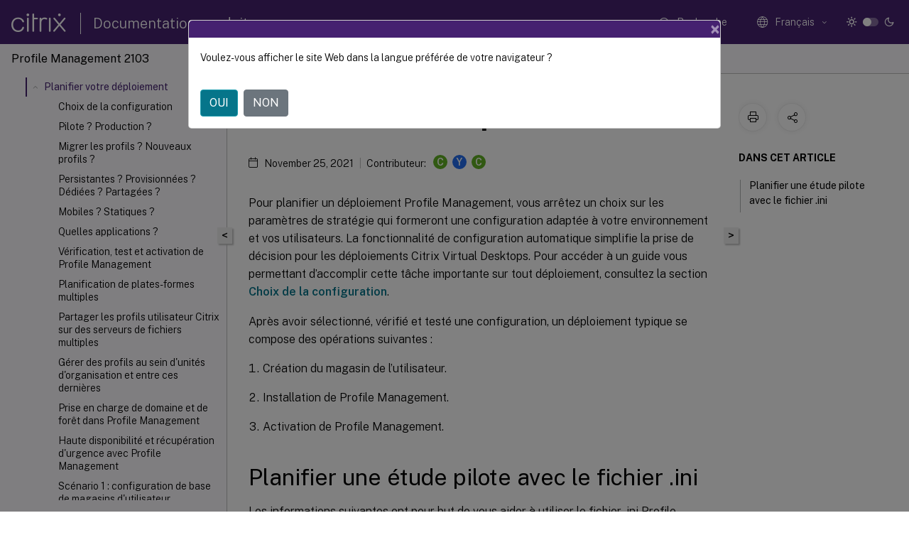

--- FILE ---
content_type: text/html; charset=UTF-8
request_url: https://docs.citrix.com/fr-fr/profile-management/2103/plan.html?lang-switch=true
body_size: 17856
content:
<!DOCTYPE html>
<html lang="fr" class="theme" style="visibility:hidden">
    <head>
<meta http-equiv="Content-Type" content="text/html; charset=UTF-8">
    <meta charset="UTF-8">
    <meta http-equiv="X-UA-Compatible" content="IE=edge">
    <meta name="viewport" content="width=device-width, initial-scale=1.0, maximum-scale=12.0, user-scalable=yes">
    
    
   
    <title>Planifier votre déploiement | Profile Management 2103</title>
	
    <meta name="description" content="Pour planifier un déploiement Profile Management, vous arrêtez un choix sur les paramètres de stratégie qui formeront une configuration adaptée à votre environnement et vos utilisateurs.">
	
    <meta name="ctx_product" content="profile_management">
    <meta name="lastModified" content="November 25, 2021">
<meta name="googlebot" content="noindex">
<meta name="robots" content="noindex">
<meta name="mt_fly_provider" content="">
    <meta name="lang_code" content="fr-fr">   
    <meta name="google-site-verification" content="1Wh0frgAsMk_9bvhlqikSVpVii-UUGbdQsKWe4WqTrQ">
    

    

      <link rel="preconnect" href="https://consent.trustarc.com" crossorigin>   

   <link rel="preconnect" href="https://fonts.gstatic.com" crossorigin>

    <link rel="preload" as="style" href="https://fonts.googleapis.com/css2?family=Public+Sans:wght@300;400;600;700&amp;display=swap">

    <link rel="stylesheet" href="https://fonts.googleapis.com/css2?family=Public+Sans:wght@300;400;600;700&amp;display=swap" media="print" onload="this.media='all'">

        
   
    <link rel="preload" as="style" href="/assets/main.css">
    <link rel="stylesheet" href="/assets/main.css">



    <link rel="canonical" href="/fr-fr/profile-management/2103/plan.html">
    <link rel="icon" type="image/vnd.microsoft.icon" href="/assets/images/favicon.ico">
    <link rel="apple-touch-icon" href="/assets/images/apple-touch-icon.png">
  
    
    
</head>

    <body class="doc">
        <div class="docs-container-fluid">
            <div class="row no-gutters docs-header-container" id="docs-header-container-id">
                <div class="col-sm-12 col-md-12 docs-page-header">
                    
                        
<header class="docs-header clearfix">
  <!-- <button type="button" id="extra-close-button" class="close" data-dismiss="modal" aria-label="Close">
        <span aria-hidden="true">&times;</span>
    </button> -->

  <div class="md-search">
    <div class="md-search-close">
      <span class="docs-icon icon-close"></span>
    </div>
  </div>
  <div class="header-left">
    <div class="docs-icon icon-hamburger md-hamburger"></div>

    <a class="site-title" onclick="location.href='https://www.citrix.com';">
      <span class="docs-icon icon-citrix-new site-logo"></span>
      
    </a>
    <span class="header-divider"> </span>
    <a href="/fr-fr" class="site-title-text">Documentation produit</a>
  </div>
  <div class="header-right">
    <div class="search-bar-container">
<!-- Button trigger modal -->
<button type="button" class="btn btn-primary search-btn-homepage" data-toggle="modal" data-target="#algoliaModal" id="search-btn">
  <span class="docs-icon icon-search"></span>
  <div class="search-box-new"> Recherche</div>
</button>

<input type="hidden" id="search_type" value="Tapez pour rechercher">
<input type="hidden" id="search_no_results" value="Aucun résultat">
<input type="hidden" id="search_filter" value="Filtres">
<input type="hidden" id="search_refine" value="Affiner les résultats">
<input type="hidden" id="search_clear_all" value="Tout effacer">
<input type="hidden" id="search_citrix_pro_doc" value="Rechercher la documentation Produit">
<input type="hidden" id="search_query" value="Essayez une recherche différente ou moins spécifique. Supprimez tous les filtres sélectionnés. Les exemples de recherche incluent mise à niveau, espace de travail, certificat.">
<input type="hidden" id="search_recommended" value="Sujets recommandés">
<input type="hidden" id="search_related_topics" value="Rubriques connexes dans Citrix Tech Zone">
<input type="hidden" id="search_no_result_tech_zone" value="Aucun résultat trouvé dans Tech Zone">
<input type="hidden" id="search_show_more" value="Afficher plus dans Tech Zone">
<input type="hidden" id="search_query_all" value="Rechercher dans tous les produits">
<input type="hidden" id="search_featured" value="Sujets d" int>
<input type="hidden" id="search_active_filter" value="Filtre sélectionné">

  <!-- Modal -->
  <div class="modal fade" id="algoliaModal" data-backdrop="false" tabindex="-1" role="dialog" aria-labelledby="algoliaModalLabel" aria-hidden="true">
    <div class="modal-dialog modal-dialog-scrollable" role="document">
      <div class="modal-content search-modal-content">
        <div class="modal-body search-modal-body" id="modal-box-algolia">
          <div>
            <div class="search-filter-head">
              <div class="inner-div">
                <div class="close-search-modal-mobile" data-dismiss="modal" aria-label="Close">
                 <span class="docs-icon algolia-modal-close-icon icon-arrow-back-search"></span>
                </div> 
                <div id="autocomplete">
                </div>
                <div class="close-search-modal" data-dismiss="modal" aria-label="Close">
                  <p>Fermer</p> <span class="docs-icon icon-clearAll-search"></span>
                </div>
                <div class="mobile-filter" id="mobile-filter-button"><span class="docs-icon icon-filter"></span></div>    
              </div>
            </div>
            <div class="search-hits">
              <div class="products-heading">
                <div class="prod">
                <div class="refine-heading">Affiner les résultats</div>
                <div id="clear-refinement" class="bg-ss-clear"></div>
                </div>
                <div id="hierarchical-menu">
                  <input type="text" id="product-search" class="product-searchbox" placeholder="Rechercher des produits">
                  <p class="select-product-mobile">Sélectionner un produit</p>
                </div>
              </div>
              <div class="mobile-apply-filter" id="mobile-filter-div">
                <div class="mobile-apply-filter-inner">
                  <div id="apply-filter">Appliquer</div>
                  <div id="clear-refinement-mobile">Tout effacer</div>
                </div>
              </div>
              <div id="result-div">
                <div id="query-suggestion-div"></div>
                <div class="show-filter">
                  <div id="selected-message">Filtre sélectionné</div>
                  <div id="current-refinements"></div>
                </div>
                <div id="empty-search-algolia">
                  <div class="search-icon-big">
                    <span class="docs-icon icon-search no-result"></span>
                  </div>
                  <div class="empty-message-class">
                     <div class="empty-message-line-1 modal-text-center">Rechercher la documentation Produit</div>
                  </div>
                </div>
                <div id="infinite-hits-custom" class="hits-container" style="display:none;">
                </div>
              </div>
            </div>
          </div>
        </div>
      </div>
    </div>
  </div>

      <span class="docs-icon icon-search md-search-submit"></span>
    </div>
<div class="language-container">
    <button type="button" class="btn btn-default dropdown-toggle" data-toggle="dropdown" aria-haspopup="true" aria-expanded="false" onclick="loadCaptcha('language')">
        <i class="docs-icon icon-globe cx-globe lang-selected"></i>
        <span class="lang-selected-text"></span>
        <span class="docs-icon dropdown-arrow icon-arrow-down-rounded"></span>
    </button>
        
    <ul class="dropdown-menu">
        <li class="lang active lang-desktop">
            <a class="language-option" href="/en-us/profile-management/2103/plan.html?lang-switch=true">
                <div class="lang-p">
                    English
                </div>
            </a>
        </li>
        <li class="lang active lang-mobile">
            <a class="language-option" href="/en-us/profile-management/2103/plan.html?lang-switch=true">
                <div class="lang-p">
                    EN
                </div>
            </a>
        </li>
        <li class="lang active lang-desktop">
            <a class='language-option' href='/de-de/profile-management/2103/plan?lang-switch=true'>
                <div class="lang-p">
                    Deutsch
                </div>
            </a>
        </li>
        <li class="lang active lang-mobile">
            <a class='language-option' href='/de-de/profile-management/2103/plan?lang-switch=true'>
                <div class="lang-p">
                    DE
                </div>
            </a>
        </li>
        <li class="lang active lang-desktop">
            <a class='language-option' href='/ja-jp/profile-management/2103/plan?lang-switch=true'>
                <div class="lang-p">
                    日本語
                </div>
            </a>
        </li>
        <li class="lang active lang-mobile">
            <a class='language-option' href='/ja-jp/profile-management/2103/plan?lang-switch=true'>
                <div class="lang-p">
                    JA
                </div>
            </a>
        </li>
        <li class="lang active lang-desktop">
            <a class='language-option' href='/zh-cn/profile-management/2103/plan?lang-switch=true'>
                <div class="lang-p">
                    简体中文
                </div>
            </a>
        </li>
        <li class="lang active lang-mobile">
            <a class='language-option' href='/zh-cn/profile-management/2103/plan?lang-switch=true'>
                <div class="lang-p">
                    ZH
                </div>
            </a>
        </li>
        <li class="lang active lang-desktop">
            <a class='language-option' href='/fr-fr/profile-management/2103/plan?lang-switch=true'>
                <div class="lang-p">
                    Français
                </div>
            </a>
        </li>
        <li class="lang active lang-mobile">
            <a class='language-option' href='/fr-fr/profile-management/2103/plan?lang-switch=true'>
                <div class="lang-p">
                    FR
                </div>
            </a>
        </li>
        <li class="lang active lang-desktop">
            <a class='language-option' href='/es-es/profile-management/2103/plan?lang-switch=true'>
                <div class="lang-p">
                    Español
                </div>
            </a>
        </li>
        <li class="lang active lang-mobile">
            <a class='language-option' href='/es-es/profile-management/2103/plan?lang-switch=true'>
                <div class="lang-p">
                    ES
                </div>
            </a>
        </li>
    </ul>
</div>



    <div class="light-toggle-box">
      <div class="light docs-actions-item">
        <span data-content="Thème léger">
          <i class="docs-icon icon-sun"></i>
        </span>
      </div>
      <label class="switch">
        <input id="switch_theme" type="checkbox">
        <span class="slider round"></span>
      </label>
      <div class="dark docs-actions-item">
        <span data-content="Thème sombre">
          <i class="docs-icon icon-moon"></i>
        </span>
      </div>
    </div>

    <button class="themebtn-switch">
      <span data-content="Thème léger" class="theme-mobile">
        <i class="docs-icon icon-sun"></i>
      </span>
    </button>
  </div>
</header>


                    
					 <div id="docs-banner">
                        <div id="banner-div" style="display: none;" data-component="dismissible-item" data-expiry="1000" data-id="welcome-banner" data-type="info" data-value='&lt;div&gt;&lt;p id="text-banner"&gt;&lt;/p&gt;&lt;p id="new-banner"&gt;&lt;/p&gt;&lt;/div&gt;'></div>


                    </div>
                </div>
            </div>
            <div class="row no-gutters">
                <div class="col-sm-12 col-md-12 docs-page-content">
			<div id="invisible-recaptcha"></div>
     			 <input type="hidden" id="recaptchaVal" value="">
                    
   
<div class="row no-gutters" id="collapse">
  <div class="col-3 col-md-4 col-lg-3 content-left-wrapper">
    <div class="left-wrapper">
      
      

    
   <div class="version-name-class">
       <span class="version-name">Profile Management 2103</span>
   </div>
    <div class="cx-version-options">
            <div class="dropdown has-no-options">
                
            <button class="btn btn-secondary dropdown-toggle docsproductversiondropdown" type="button" data-toggle="dropdown" aria-haspopup="true" aria-expanded="false">
                <p class="version-name-container">
                </p>
            </button>
            <div class="dropdown-menu" aria-labelledby="dropdownMenuButton">
            
              <a class="dropdown-item" data-version-url="/fr-fr/profile-management/current-release/plan.html">Current Release</a>
            
              <a class="dropdown-item" data-version-url="/fr-fr/profile-management/2402-ltsr/plan.html">2402 LTSR</a>
            
              <a class="dropdown-item" data-version-url="/fr-fr/profile-management/2311/plan.html">2311</a>
            
              <a class="dropdown-item" data-version-url="/fr-fr/profile-management/2308/plan.html">2308</a>
            
              <a class="dropdown-item" data-version-url="/fr-fr/profile-management/2305/plan.html">2305</a>
            
              <a class="dropdown-item" data-version-url="/fr-fr/profile-management/2303/plan.html">2303</a>
            
              <a class="dropdown-item" data-version-url="/fr-fr/profile-management/2212/plan.html">2212</a>
            
              <a class="dropdown-item" data-version-url="/fr-fr/profile-management/2209/plan.html">2209</a>
            
              <a class="dropdown-item" data-version-url="/fr-fr/profile-management/2206/plan.html">2206</a>
            
              <a class="dropdown-item" data-version-url="/fr-fr/profile-management/2203-ltsr/plan.html">2203 LTSR</a>
            
              <a class="dropdown-item" data-version-url="/fr-fr/profile-management/1912-ltsr/plan.html">1912 LTSR</a>
            
              <a class="dropdown-item" data-version-url="/fr-fr/profile-management/7-15">7.15</a>
            
            </div>
        </div>
    </div>


<div class="left-nav">
    <div class="overlay"></div>
    <ul class="ctx-sub-menu scrollable">
                <li>
                    
                    <p>
                    
                        
                        
                        
                        
                        <a href='/fr-fr/profile-management/2103'>
                            Profile Management 2103
                            
                            
                        </a>
                    </p>
                 </li>
                <li class="has-sub-nav-li">
                    
                    <p>
                        <span class="ctx-sub-menu-group-link has-sub-nav docs-icon icon-arrow-down-rounded"></span>
                    
                        
                        
                        
                        
                        <a class='ctx-sub-menu-group-title' href='/fr-fr/profile-management/2103/whats-new'>
                            Nouveautés
                            
                            
                        </a>
                    </p>
                        <ul id="ctx-sub-menu-children" class="ctx-sub-menu-closed">
                                <li>
                                    <p>  
                                        <a href='/fr-fr/profile-management/2103/whats-new/fixed-issues'>Problèmes résolus</a>
                                </p>
</li>
                                <li>
                                    <p>  
                                        <a href='/fr-fr/profile-management/2103/whats-new/known-issues'>Problèmes connus</a>
                                </p>
</li>
                        </ul>
                 </li>
                <li>
                    
                    <p>
                    
                        
                        
                        
                        
                        <a href='/fr-fr/profile-management/2103/system-requirements'>
                            Configuration système requise
                            
                            
                        </a>
                    </p>
                 </li>
                <li>
                    
                    <p>
                    
                        
                        
                        
                        
                        <a href='/fr-fr/profile-management/2103/quick-start-guide'>
                            Guide de démarrage rapide
                            
                            
                        </a>
                    </p>
                 </li>
                <li class="has-sub-nav-li">
                    
                    <p>
                        <span class="ctx-sub-menu-group-link has-sub-nav docs-icon icon-arrow-down-rounded"></span>
                    
                        
                        
                        
                        
                        <a class='ctx-sub-menu-group-title' href='/fr-fr/profile-management/2103/how-it-works'>
                            Fonctionnement de Profile Management
                            
                            
                        </a>
                    </p>
                        <ul id="ctx-sub-menu-children" class="ctx-sub-menu-closed">
                                <li class="has-sub-nav-li">
                                    <p> <!-- rendering second level child -->
                                        <span class="ctx-sub-menu-group-link has-sub-nav docs-icon icon-arrow-down-rounded"></span>  
                                        <a class='ctx-sub-menu-group-title' href='/fr-fr/profile-management/2103/how-it-works/about-profiles'>À propos des profils</a> <!-- rendering second level child -->
                                    </p>
                                    <ul id="ctx-sub-menu-children" class="ctx-sub-menu-closed">
                                                <li>
                                                    <p>  
                                                        <a href='/fr-fr/profile-management/2103/how-it-works/about-profiles/assign'>
                                                        Affecter des profils </a>
                                                    </p>
                                                </li>
                                    </ul>
                                </li>
                                <li>
                                    <p>  
                                        <a href='/fr-fr/profile-management/2103/how-it-works/architecture'>Architecture de Profile Management</a>
                                </p>
</li>
                                <li class="has-sub-nav-li">
                                    <p> <!-- rendering second level child -->
                                        <span class="ctx-sub-menu-group-link has-sub-nav docs-icon icon-arrow-down-rounded"></span>  
                                        <a class='ctx-sub-menu-group-title' href='/fr-fr/profile-management/2103/how-it-works/use-cases'>Cas d'utilisation de Profile Management</a> <!-- rendering second level child -->
                                    </p>
                                    <ul id="ctx-sub-menu-children" class="ctx-sub-menu-closed">
                                                <li>
                                                    <p>  
                                                        <a href='/fr-fr/profile-management/2103/how-it-works/use-cases/access-multiple-resources'>
                                                        Accéder à des ressources multiples </a>
                                                    </p>
                                                </li>
                                    </ul>
                                </li>
                                <li>
                                    <p>  
                                        <a href='/fr-fr/profile-management/2103/how-it-works/logon-diagram'>Diagramme d'ouverture de session</a>
                                </p>
</li>
                                <li>
                                    <p>  
                                        <a href='/fr-fr/profile-management/2103/how-it-works/logoff-diagram'>Diagramme de fermeture de session</a>
                                </p>
</li>
                        </ul>
                 </li>
                <li class="has-sub-nav-li">
                    
                    <p class="active">
                        <span class="ctx-sub-menu-group-link has-sub-nav docs-icon icon-arrow-up-rounded "></span>
                    
                    Planifier votre déploiement
                            
                            
                        
                    </p>
                        <ul id="ctx-sub-menu-children" class="ctx-sub-menu-child-open">
                                <li>
                                    <p>  
                                        <a href='/fr-fr/profile-management/2103/plan/configuration'>Choix de la configuration</a>
                                </p>
</li>
                                <li>
                                    <p>  
                                        <a href='/fr-fr/profile-management/2103/plan/pilot-or-production'>Pilote ? Production ?</a>
                                </p>
</li>
                                <li>
                                    <p>  
                                        <a href='/fr-fr/profile-management/2103/plan/new-or-existing'>Migrer les profils ? Nouveaux profils ?</a>
                                </p>
</li>
                                <li>
                                    <p>  
                                        <a href='/fr-fr/profile-management/2103/plan/upm-plan-decide-4a'>Persistantes ? Provisionnées ? Dédiées ? Partagées ?</a>
                                </p>
</li>
                                <li>
                                    <p>  
                                        <a href='/fr-fr/profile-management/2103/plan/mobile-or-static'>Mobiles ? Statiques ?</a>
                                </p>
</li>
                                <li>
                                    <p>  
                                        <a href='/fr-fr/profile-management/2103/plan/applications-to-profile'>Quelles applications ?</a>
                                </p>
</li>
                                <li>
                                    <p>  
                                        <a href='/fr-fr/profile-management/2103/plan/review-test-activate'>Vérification, test et activation de Profile Management</a>
                                </p>
</li>
                                <li>
                                    <p>  
                                        <a href='/fr-fr/profile-management/2103/plan/multiple-platforms'>Planification de plates-formes multiples</a>
                                </p>
</li>
                                <li>
                                    <p>  
                                        <a href='/fr-fr/profile-management/2103/plan/multiple-file-servers'>Partager les profils utilisateur Citrix sur des serveurs de fichiers multiples</a>
                                </p>
</li>
                                <li>
                                    <p>  
                                        <a href='/fr-fr/profile-management/2103/plan/administer'>Gérer des profils au sein d'unités d'organisation et entre ces dernières</a>
                                </p>
</li>
                                <li>
                                    <p>  
                                        <a href='/fr-fr/profile-management/2103/plan/domains-forests'>Prise en charge de domaine et de forêt dans Profile Management</a>
                                </p>
</li>
                                <li>
                                    <p>  
                                        <a href='/fr-fr/profile-management/2103/plan/high-availability-disaster-recovery'>Haute disponibilité et récupération d'urgence avec Profile Management</a>
                                </p>
</li>
                                <li>
                                    <p>  
                                        <a href='/fr-fr/profile-management/2103/plan/high-availability-disaster-recovery-scenario-1'>Scénario 1 : configuration de base de magasins d'utilisateur géographiquement adjacents et de clusters de basculement</a>
                                </p>
</li>
                                <li>
                                    <p>  
                                        <a href='/fr-fr/profile-management/2103/plan/high-availability-disaster-recovery-scenario-2'>Scénario 2 : cibles de dossier multiples et réplication</a>
                                </p>
</li>
                                <li>
                                    <p>  
                                        <a href='/fr-fr/profile-management/2103/plan/high-availability-disaster-recovery-scenario-3'>Scénario 3 : récupération d'urgence</a>
                                </p>
</li>
                                <li>
                                    <p>  
                                        <a href='/fr-fr/profile-management/2103/plan/high-availability-disaster-recovery-scenario-4'>Scénario 4 : utilisateur itinérant</a>
                                </p>
</li>
                                <li>
                                    <p>  
                                        <a href='/fr-fr/profile-management/2103/plan/high-availability-disaster-recovery-scenario-5'>Scénario 5 : équilibrage de la charge des magasins d'utilisateur</a>
                                </p>
</li>
                                <li>
                                    <p>  
                                        <a href='/fr-fr/profile-management/2103/plan/folder-redirection'>Planifier la redirection de dossiers avec Profile Management</a>
                                </p>
</li>
                                <li>
                                    <p>  
                                        <a href='/fr-fr/profile-management/2103/plan/third-party-directory-authentication-file-services'>Services d'annuaire, d'authentification et de fichiers tiers</a>
                                </p>
</li>
                                <li>
                                    <p>  
                                        <a href='/fr-fr/profile-management/2103/plan/frequently-asked-questions'>Forum aux questions sur l'utilisation de profils sur des plates-formes multiples et la migration de Profile Management</a>
                                </p>
</li>
                        </ul>
                 </li>
                <li class="has-sub-nav-li">
                    
                    <p>
                        <span class="ctx-sub-menu-group-link has-sub-nav docs-icon icon-arrow-down-rounded"></span>
                    
                        
                        
                        
                        
                        <a class='ctx-sub-menu-group-title' href='/fr-fr/profile-management/2103/install-and-set-up'>
                            Installer et configurer
                            
                            
                        </a>
                    </p>
                        <ul id="ctx-sub-menu-children" class="ctx-sub-menu-closed">
                                <li>
                                    <p>  
                                        <a href='/fr-fr/profile-management/2103/install-and-set-up/files-in-download'>Fichiers inclus dans le téléchargement</a>
                                </p>
</li>
                                <li>
                                    <p>  
                                        <a href='/fr-fr/profile-management/2103/install-and-set-up/create-user-store'>Créer le magasin d'utilisateur</a>
                                </p>
</li>
                                <li>
                                    <p>  
                                        <a href='/fr-fr/profile-management/2103/install-and-set-up/test-with-local-gpo'>Tester Profile Management avec un objet de stratégie de groupe local</a>
                                </p>
</li>
                        </ul>
                 </li>
                <li class="has-sub-nav-li">
                    
                    <p>
                        <span class="ctx-sub-menu-group-link has-sub-nav docs-icon icon-arrow-down-rounded"></span>
                    
                        
                        
                        
                        
                        <a class='ctx-sub-menu-group-title' href='/fr-fr/profile-management/2103/upgrade-and-migrate'>
                            Mettre à niveau et migrer
                            
                            
                        </a>
                    </p>
                        <ul id="ctx-sub-menu-children" class="ctx-sub-menu-closed">
                                <li>
                                    <p>  
                                        <a href='/fr-fr/profile-management/2103/upgrade-and-migrate/upgrade'>Mettre à niveau Profile Management</a>
                                </p>
</li>
                                <li>
                                    <p>  
                                        <a href='/fr-fr/profile-management/2103/upgrade-and-migrate/migrate'>Migrer les profils utilisateur</a>
                                </p>
</li>
                        </ul>
                 </li>
                <li class="has-sub-nav-li">
                    
                    <p>
                        <span class="ctx-sub-menu-group-link has-sub-nav docs-icon icon-arrow-down-rounded"></span>
                    
                        
                        
                        
                        
                        <a class='ctx-sub-menu-group-title' href='/fr-fr/profile-management/2103/configure'>
                            Configurer
                            
                            
                        </a>
                    </p>
                        <ul id="ctx-sub-menu-children" class="ctx-sub-menu-closed">
                                <li>
                                    <p>  
                                        <a href='/fr-fr/profile-management/2103/configure/manage'>Gérer</a>
                                </p>
</li>
                                <li>
                                    <p>  
                                        <a href='/fr-fr/profile-management/2103/configure/resolve-conflicts'>Résoudre les profils conflictuels</a>
                                </p>
</li>
                                <li>
                                    <p>  
                                        <a href='/fr-fr/profile-management/2103/configure/template'>Spécifier un modèle ou un profil obligatoire</a>
                                </p>
</li>
                                <li>
                                    <p>  
                                        <a href='/fr-fr/profile-management/2103/configure/choose-a-migration-policy'>Choisir une stratégie de migration</a>
                                </p>
</li>
                                <li>
                                    <p>  
                                        <a href='/fr-fr/profile-management/2103/configure/enable'>Activer Profile Management</a>
                                </p>
</li>
                                <li>
                                    <p>  
                                        <a href='/fr-fr/profile-management/2103/configure/configure-precedence'>Priorité de la configuration</a>
                                </p>
</li>
                                <li>
                                    <p>  
                                        <a href='/fr-fr/profile-management/2103/configure/about-settings'>À propos du fichier .ini de Profile Management</a>
                                </p>
</li>
                                <li class="has-sub-nav-li">
                                    <p> <!-- rendering second level child -->
                                        <span class="ctx-sub-menu-group-link has-sub-nav docs-icon icon-arrow-down-rounded"></span>  
                                        <a class='ctx-sub-menu-group-title' href='/fr-fr/profile-management/2103/configure/include-and-exclude-items'>Inclure et exclure des éléments</a> <!-- rendering second level child -->
                                    </p>
                                    <ul id="ctx-sub-menu-children" class="ctx-sub-menu-closed">
                                                <li>
                                                    <p>  
                                                        <a href='/fr-fr/profile-management/2103/configure/include-and-exclude-items/defaults'>
                                                        Listes d'inclusion et d'exclusion par défaut </a>
                                                    </p>
                                                </li>
                                                <li>
                                                    <p>  
                                                        <a href='/fr-fr/profile-management/2103/configure/include-and-exclude-items/overview'>
                                                        Inclure et exclure des éléments </a>
                                                    </p>
                                                </li>
                                                <li>
                                                    <p>  
                                                        <a href='/fr-fr/profile-management/2103/configure/include-and-exclude-items/using-wildcards'>
                                                        Caractères génériques </a>
                                                    </p>
                                                </li>
                                                <li>
                                                    <p>  
                                                        <a href='/fr-fr/profile-management/2103/configure/include-and-exclude-items/enable-logon-exclusion-check'>
                                                        Activer la vérification de la liste d'exclusion à l'ouverture de session </a>
                                                    </p>
                                                </li>
                                    </ul>
                                </li>
                                <li>
                                    <p>  
                                        <a href='/fr-fr/profile-management/2103/configure/define-group-profiles-to-process'>Définir les profils de groupes à traiter</a>
                                </p>
</li>
                                <li>
                                    <p>  
                                        <a href='/fr-fr/profile-management/2103/configure/specify-user-store-path'>Spécifier le chemin d'accès au magasin de l'utilisateur</a>
                                </p>
</li>
                                <li>
                                    <p>  
                                        <a href='/fr-fr/profile-management/2103/configure/migrate-user-store'>Migrer le magasin utilisateur</a>
                                </p>
</li>
                                <li>
                                    <p>  
                                        <a href='/fr-fr/profile-management/2103/configure/automatic-migration-of-existing-app-profiles'>Migration automatique des profils d'application existants</a>
                                </p>
</li>
                                <li>
                                    <p>  
                                        <a href='/fr-fr/profile-management/2103/configure/store-certificates'>Stocker des certificats</a>
                                </p>
</li>
                                <li>
                                    <p>  
                                        <a href='/fr-fr/profile-management/2103/configure/stream-profiles'>Profils utilisateur streamés</a>
                                </p>
</li>
                                <li>
                                    <p>  
                                        <a href='/fr-fr/profile-management/2103/configure/configure-folder-redirection'>Configurer la redirection de dossiers</a>
                                </p>
</li>
                                <li>
                                    <p>  
                                        <a href='/fr-fr/profile-management/2103/configure/manage-cookies'>Gérer les dossiers de cookies et les autres dossiers transactionnels</a>
                                </p>
</li>
                                <li>
                                    <p>  
                                        <a href='/fr-fr/profile-management/2103/configure/offline-profiles'>Configurer les profils déconnectés</a>
                                </p>
</li>
                                <li>
                                    <p>  
                                        <a href='/fr-fr/profile-management/2103/configure/customer-experience-improvement-program'>Configurer le Programme d'amélioration de l'expérience utilisateur Citrix (CEIP)</a>
                                </p>
</li>
                                <li>
                                    <p>  
                                        <a href='/fr-fr/profile-management/2103/configure/active-write-back'>Configurer la réécriture active</a>
                                </p>
</li>
                                <li class="has-sub-nav-li">
                                    <p> <!-- rendering second level child -->
                                        <span class="ctx-sub-menu-group-link has-sub-nav docs-icon icon-arrow-down-rounded"></span>  
                                        <a class='ctx-sub-menu-group-title' href='/fr-fr/profile-management/2103/configure/cross-platform-settings'>Configurer les paramètres multi-plateformes</a> <!-- rendering second level child -->
                                    </p>
                                    <ul id="ctx-sub-menu-children" class="ctx-sub-menu-closed">
                                                <li>
                                                    <p>  
                                                        <a href='/fr-fr/profile-management/2103/configure/cross-platform-settings/operating-systems-and-applications-supported-by-cross-platform-settings'>
                                                        Applications et systèmes d'exploitation pris en charge par les paramètres multi-plateformes </a>
                                                    </p>
                                                </li>
                                                <li>
                                                    <p>  
                                                        <a href='/fr-fr/profile-management/2103/configure/cross-platform-settings/create-definition-files'>
                                                        Créer un fichier de définition </a>
                                                    </p>
                                                </li>
                                                <li>
                                                    <p>  
                                                        <a href='/fr-fr/profile-management/2103/configure/cross-platform-settings/application-definition-file-structure'>
                                                        Structure du fichier de définition d'application </a>
                                                    </p>
                                                </li>
                                                <li>
                                                    <p>  
                                                        <a href='/fr-fr/profile-management/2103/configure/cross-platform-settings/cross-platform-settings-case-study'>
                                                        Paramètres multi-plateformes : étude de cas </a>
                                                    </p>
                                                </li>
                                    </ul>
                                </li>
                                <li>
                                    <p>  
                                        <a href='/fr-fr/profile-management/2103/configure/force-logoff'>Forcer la fermeture des sessions utilisateur</a>
                                </p>
</li>
                                <li>
                                    <p>  
                                        <a href='/fr-fr/profile-management/2103/configure/synchronize-file-security-attributes'>Synchroniser les attributs de sécurité d'un fichier</a>
                                </p>
</li>
                                <li>
                                    <p>  
                                        <a href='/fr-fr/profile-management/2103/configure/to-enable-large-file-handling'>Activer la gestion de fichiers volumineux</a>
                                </p>
</li>
                                <li>
                                    <p>  
                                        <a href='/fr-fr/profile-management/2103/configure/to-enable-xenapp-optimization'>Activer le profileur d'application</a>
                                </p>
</li>
                                <li>
                                    <p>  
                                        <a href='/fr-fr/profile-management/2103/configure/enable-native-outlook-search-experience'>Activer l'expérience de recherche native dans Outlook</a>
                                </p>
</li>
                                <li>
                                    <p>  
                                        <a href='/fr-fr/profile-management/2103/configure/automatic-backup-and-restore-of-outlook-search-index-database'>Sauvegarde et restauration automatiques de la base de données d'index de recherche Outlook</a>
                                </p>
</li>
                                <li>
                                    <p>  
                                        <a href='/fr-fr/profile-management/2103/configure/citrix-profile-management-profile-container'>Conteneur de profil Citrix Profile Management</a>
                                </p>
</li>
                                <li>
                                    <p>  
                                        <a href='/fr-fr/profile-management/2103/configure/enable-multi-session-write-back-for-profile-containers'>Activer la réécriture multisession pour les conteneurs de profil</a>
                                </p>
</li>
                        </ul>
                 </li>
                <li class="has-sub-nav-li">
                    
                    <p>
                        <span class="ctx-sub-menu-group-link has-sub-nav docs-icon icon-arrow-down-rounded"></span>
                    
                        
                        
                        
                        
                        <a class='ctx-sub-menu-group-title' href='/fr-fr/profile-management/2103/policies'>
                            Stratégies
                            
                            
                        </a>
                    </p>
                        <ul id="ctx-sub-menu-children" class="ctx-sub-menu-closed">
                                <li>
                                    <p>  
                                        <a href='/fr-fr/profile-management/2103/policies/settings'>Variables Profile Management</a>
                                </p>
</li>
                                <li>
                                    <p>  
                                        <a href='/fr-fr/profile-management/2103/policies/descriptions-and-defaults'>Description des stratégies et paramètres par défaut de Profile Management</a>
                                </p>
</li>
                        </ul>
                 </li>
                <li class="has-sub-nav-li">
                    
                    <p>
                        <span class="ctx-sub-menu-group-link has-sub-nav docs-icon icon-arrow-down-rounded"></span>
                    
                        
                        
                        
                        
                        <a class='ctx-sub-menu-group-title' href='/fr-fr/profile-management/2103/integrate'>
                            Intégrer
                            
                            
                        </a>
                    </p>
                        <ul id="ctx-sub-menu-children" class="ctx-sub-menu-closed">
                                <li>
                                    <p>  
                                        <a href='/fr-fr/profile-management/2103/integrate/xenapp'>Profile Management et Citrix Virtual Apps</a>
                                </p>
</li>
                                <li>
                                    <p>  
                                        <a href='/fr-fr/profile-management/2103/integrate/xendesktop'>Profile Management et Citrix Virtual Desktops</a>
                                </p>
</li>
                                <li>
                                    <p>  
                                        <a href='/fr-fr/profile-management/2103/integrate/vdi-in-a-box'>Profile Management et VDI-in-a-Box</a>
                                </p>
</li>
                                <li>
                                    <p>  
                                        <a href='/fr-fr/profile-management/2103/integrate/microsoft-ue-v'>Profile Management et UE-V</a>
                                </p>
</li>
                                <li>
                                    <p>  
                                        <a href='/fr-fr/profile-management/2103/integrate/sharefile'>Profile Management et Citrix Content Collaboration</a>
                                </p>
</li>
                                <li>
                                    <p>  
                                        <a href='/fr-fr/profile-management/2103/integrate/app-v'>Profile Management et App-V</a>
                                </p>
</li>
                                <li>
                                    <p>  
                                        <a href='/fr-fr/profile-management/2103/integrate/provisioning-services'>Profile Management et Provisioning Services</a>
                                </p>
</li>
                                <li>
                                    <p>  
                                        <a href='/fr-fr/profile-management/2103/integrate/preconfigure-on-provisioned-images'>Pré-configurer Profile Management sur des images approvisionnées</a>
                                </p>
</li>
                                <li>
                                    <p>  
                                        <a href='/fr-fr/profile-management/2103/integrate/self-service-plug-in'>Profile Management et Self-Service Plug-in</a>
                                </p>
</li>
                                <li>
                                    <p>  
                                        <a href='/fr-fr/profile-management/2103/integrate/vmware'>Profile Management et VMware</a>
                                </p>
</li>
                                <li>
                                    <p>  
                                        <a href='/fr-fr/profile-management/2103/integrate/outlook'>Profile Management et Outlook</a>
                                </p>
</li>
                                <li>
                                    <p>  
                                        <a href='/fr-fr/profile-management/2103/integrate/password-manager'>Utilisation de profils Windows avec Password Manager et Single Sign-On</a>
                                </p>
</li>
                                <li>
                                    <p>  
                                        <a href='/fr-fr/profile-management/2103/integrate/firefox-browser'>Navigateur Firefox</a>
                                </p>
</li>
                                <li>
                                    <p>  
                                        <a href='/fr-fr/profile-management/2103/integrate/google-chrome'>Navigateur Google Chrome</a>
                                </p>
</li>
                        </ul>
                 </li>
                <li>
                    
                    <p>
                    
                        
                        
                        
                        
                        <a href='/fr-fr/profile-management/2103/secure'>
                            Sécuriser
                            
                            
                        </a>
                    </p>
                 </li>
                <li class="has-sub-nav-li">
                    
                    <p>
                        <span class="ctx-sub-menu-group-link has-sub-nav docs-icon icon-arrow-down-rounded"></span>
                    
                        
                        
                        
                        
                        <a class='ctx-sub-menu-group-title' href='/fr-fr/profile-management/2103/troubleshoot'>
                            Dépanner
                            
                            
                        </a>
                    </p>
                        <ul id="ctx-sub-menu-children" class="ctx-sub-menu-closed">
                                <li>
                                    <p>  
                                        <a href='/fr-fr/profile-management/2103/troubleshoot/enable-logging'>Activer la journalisation pour le dépannage</a>
                                </p>
</li>
                                <li>
                                    <p>  
                                        <a href='/fr-fr/profile-management/2103/troubleshoot/log-files'>Fichiers journaux de Profile Management</a>
                                </p>
</li>
                                <li>
                                    <p>  
                                        <a href='/fr-fr/profile-management/2103/troubleshoot/events'>Événements consignés par Profile Management</a>
                                </p>
</li>
                                <li>
                                    <p>  
                                        <a href='/fr-fr/profile-management/2103/troubleshoot/log-file-checklist'>Check-list du fichier journal</a>
                                </p>
</li>
                                <li>
                                    <p>  
                                        <a href='/fr-fr/profile-management/2103/troubleshoot/troubleshoot-without-logging'>Résoudre les problèmes sans journalisation</a>
                                </p>
</li>
                                <li>
                                    <p>  
                                        <a href='/fr-fr/profile-management/2103/troubleshoot/advanced-checklist'>Check-list de dépannage avancé</a>
                                </p>
</li>
                                <li>
                                    <p>  
                                        <a href='/fr-fr/profile-management/2103/troubleshoot/common-issues'>Résoudre les problèmes courants</a>
                                </p>
</li>
                                <li>
                                    <p>  
                                        <a href='/fr-fr/profile-management/2103/troubleshoot/collect-diagnostics'>Collecter des informations de diagnostic</a>
                                </p>
</li>
                                <li>
                                    <p>  
                                        <a href='/fr-fr/profile-management/2103/troubleshoot/support'>Contacter l'assistance technique Citrix</a>
                                </p>
</li>
                        </ul>
                 </li>
                <li>
                    
                    <p>
                    
                        
                        
                        
                        
                        <a href='/fr-fr/profile-management/2103/profile-management-best-practices'>
                            Recommandations pour Profile Management
                            
                            
                        </a>
                    </p>
                 </li>
                <li>
                    
                    <p>
                    
                        
                        
                        
                        
                        <a href='/fr-fr/profile-management/2103/glossary'>
                            Glossaire
                            
                            
                        </a>
                    </p>
                 </li>
                <li>
                    
                    <p>
                    
                        
                        
                        
                        
                        <a class='history-class' href='/fr-fr/profile-management/2103/document-history'> Historique des documents
                            
                            
                                <span class="docs-icon icon-rss ml-3"></span>
                        </a>
                    </p>
                 </li>
        
    </ul>
</div>


      
    </div>
  </div>
  <div class="col-xs-12 col-md-8 col-lg-9 content-right-wrapper">
    <div class="row no-gutters">
      <!--in this line there is class="h-100" which gives height 100%!important this is causing the issue  -->
      <div class="col-12 add-margin sticky-banner">
        
        <div id="mtDesktopBanner" class="mt-feedback-banner mt-feedback-banner-wrapper" style="display: none">
          <div class="feedback-banner-container " data-localize-header="mt-feedback-form">
    <div class="banner-content-wrapper">
        <span class="banner-heading" data-localize="mt_feedback_banner_heading">Ce contenu a été traduit automatiquement de manière dynamique.</span>
    </div>
    <div class="banner-content-wrapper">
        <a class="banner-modal-button" href="#" data-toggle="modal" data-target="#mtFeedbackModal">
            <span data-localize="mt_feedback_banner_link">Donnez votre avis ici</span>
        </a>
    </div>
</div>
<div class="grate-ful-section" data-localize-header="mt-feedback-form">
    <!--suc_msg div will show when we get success response from netlify for the podio feedback -->  
        <img width="20" height="20" id="grate-ful-section_image_id">
        <span data-localize="mt_feedback_thank_you_text">Merci pour vos commentaires 
        </span>
</div>
        </div>
         
<nav aria-label="breadcrumb" class="d-lg-block breadcrumb-mobile ">
    <div class="breadcrumb-container sub-content-main-wrapper">
        <ol class="breadcrumb ctx-breadcrumbs">
            <li class="breadcrumb-item"><a href="/fr-fr"><span class="docs-icon icon-home breadcrumb-icon"></span></a></li>
            <li class="breadcrumb-item"><a href="/fr-fr/profile-management">Profile Management</a></li>
            <li class="breadcrumb-item"><a href="/fr-fr/profile-management/2103">Profile Management 2103</a></li>
        </ol>
    </div>
</nav>
      </div>
      
      <div style="position: sticky; width: 100%; top: 200px; z-index: 3">
        <button id="collapse-left">&lt;</button>
        <button id="show-left" style="display: none">&gt;</button>
      </div>

       
      <div class="col-12 col-sm-12 col-md-12 col-lg-9 order-12 order-sm-12 order-md-12 order-lg-1 sub-content-main-flex">
        <div class="sub-content-main-wrapper h-100">
          <div class="sub-content-main-wrapper-innner">
            

            <div class="mt-note" style="display: none">
              <div class="notification-container">
    <div class="notification-panel container-fluid" style="display:none">
        <div class="row outer-row-cont">
            <div class="col-12 col-md-7 col-sm-6 col-lg-7 outer-cont">
                <p class="notification-text en-us">This content has been machine translated dynamically.</p>
                <p class="notification-text de-de">Dieser Inhalt ist eine maschinelle Übersetzung, die dynamisch erstellt wurde. <a href="#mt-disclaimer">(Haftungsausschluss)</a></p>
                <p class="notification-text fr-fr">Cet article a été traduit automatiquement de manière dynamique. <a href="#mt-disclaimer">(Clause de non responsabilité)</a></p>
                <p class="notification-text es-es">Este artículo lo ha traducido una máquina de forma dinámica. <a href="#mt-disclaimer">(Aviso legal)</a></p>
				<p class="notification-text zh-cn">此内容已经过机器动态翻译。 <a href="#mt-disclaimer">放弃</a></p>
                <p class="notification-text ja-jp">このコンテンツは動的に機械翻訳されています。<a href="#mt-disclaimer">免責事項</a></p>
                <p class="notification-text ko-kr">이 콘텐츠는 동적으로 기계 번역되었습니다. <a href="#mt-disclaimer">책임 부인</a></p>
                <p class="notification-text pt-br">Este texto foi traduzido automaticamente. <a href="#mt-disclaimer">(Aviso legal)</a></p>
                <p class="notification-text it-it">Questo contenuto è stato tradotto dinamicamente con traduzione automatica.<a href="#mt-disclaimer">(Esclusione di responsabilità))</a></p>
                
                <p class="notification-text en-us-persistent-mt">This article has been machine translated.</p>
                <p class="notification-text de-de-persistent-mt">Dieser Artikel wurde maschinell übersetzt. <a href="#mt-disclaimer">(Haftungsausschluss)</a></p>
                <p class="notification-text fr-fr-persistent-mt">Ce article a été traduit automatiquement. <a href="#mt-disclaimer">(Clause de non responsabilité)</a></p>
                <p class="notification-text es-es-persistent-mt">Este artículo ha sido traducido automáticamente. <a href="#mt-disclaimer">(Aviso legal)</a></p>
                <p class="notification-text ja-jp-persistent-mt">この記事は機械翻訳されています.<a href="#mt-disclaimer">免責事項</a></p>
                <p class="notification-text ko-kr-persistent-mt">이 기사는 기계 번역되었습니다.<a href="#mt-disclaimer">책임 부인</a></p>
                <p class="notification-text pt-br-persistent-mt">Este artigo foi traduzido automaticamente.<a href="#mt-disclaimer">(Aviso legal)</a></p>
                <p class="notification-text zh-cn-persistent-mt">这篇文章已经过机器翻译.<a href="#mt-disclaimer">放弃</a></p>
                <p class="notification-text it-it-persistent-mt">Questo articolo è stato tradotto automaticamente.<a href="#mt-disclaimer">(Esclusione di responsabilità))</a></p>
            </div>
            <div class="col-12 col-md-5 col-sm-6 col-lg-5 inner-cont">
                <div class="button">
                    <div class="switcher">
                        <a class="mt-switchback-btn" href="javascript:">
                            <img width="20" height="20" class="blue_icon" id="mt-switchback-btn_image"> 
                            <span class="en-us">Switch to english</span>
                            <span class="de-de" style="display:none">Auf Englisch anzeigen</span>
                            <span class="fr-fr" style="display:none">Lire en anglais</span>
                            <span class="es-es" style="display:none">Leer en inglés</span>
                            <span class="ja-jp" style="display:none">英語に切り替え</span>
                            <span class="ko-kr" style="display:none">영어로 전환</span>
                            <span class="pt-br" style="display:none">Mudar para ingles</span>
                            <span class="zh-cn" style="display:none">切换到英文</span>
                            <span class="it-it" style="display:none">Passa all'inglese</span>
                        </a>
                    </div>
                </div>
            </div>
        </div>
    </div>
    <div style="display:none" id="notification-panel-error" class="notification-panel-error">
        <span class="icon-warning docs-icon"></span>
        <p class="notification-text">Translation failed!</p>
    </div>
 </div>

            </div>
            <div class="sub-content-main">
               
              <div class="title-container">
                <h1 class="page-title  d-sm-none d-lg-block"> Planifier votre déploiement 
                </h1>
              </div>

                 <div class="meta-data d-none d-lg-block">
        <span class="docs-icon icon-calendar"></span>
                <span class="last-modified">November 25, 2021</span>
                        
                        
                                <div class="contributor">
                                Contributeur: 
                                        
					<div class="contributor-inline">
                                                <!--  -->
                                                
                                                                <span class="contributor-info unconsented-contributor" title="
                        Citrix
                         Staff">
                        C
                        </span>
                                                <!--  -->
                                                 
                                                                <span class="contributor-info has-contributor" title="Yoko Saito - 
                        Citrix
                         Staff">Y</span>
                                                <!--  -->
                                                
                                                         <!--  -->
                                                        <!--  -->
                                                        <!--  -->
                                                                <span class="contributor-info unconsented-contributor" title="
                        Citrix
                         Staff">
                        C
                        </span>
										</div>
                                </div>
                <div class="meta-border"></div>
</div>
   


<p>Pour planifier un déploiement Profile Management, vous arrêtez un choix sur les paramètres de stratégie qui formeront une configuration adaptée à votre environnement et vos utilisateurs. La fonctionnalité de configuration automatique simplifie la prise de décision pour les déploiements Citrix Virtual Desktops. Pour accéder à un guide vous permettant d’accomplir cette tâche importante sur tout déploiement, consultez la section <a href='/fr-fr/profile-management/2103/plan/configuration'>Choix de la configuration</a>.</p>

<p>Après avoir sélectionné, vérifié et testé une configuration, un déploiement typique se compose des opérations suivantes :</p>

<ol>
  <li>Création du magasin de l’utilisateur.</li>
  <li>Installation de Profile Management.</li>
  <li>Activation de Profile Management.</li>
</ol>

<h2 id="planifier-une-étude-pilote-avec-le-fichier-ini">
<a class="anchor" href="#planifier-une-%C3%A9tude-pilote-avec-le-fichier-ini" aria-hidden="true"><span class="octicon octicon-link"></span></a>Planifier une étude pilote avec le fichier .ini</h2>

<p>Les informations suivantes ont pour but de vous aider à utiliser le fichier .ini Profile Management lors d’une étude pilote ou d’une évaluation.</p>

<p>Important : si vous avez l’intention d’utiliser le fichier .ini (UPMPolicyDefaults_all.ini) à des fins d’évaluation, renommez le fichier avant d’utiliser la stratégie de groupe dans un environnement de production.Par exemple, renommez le fichier UPMPolicyDefaults_all_old.ini. Renommer le fichier vous permet de vous assurer que seuls les paramètres de production sont appliqués, et qu’aucun paramètre spécifié durant l’évaluation n’est utilisé.</p>

<p>Si le fichier n’est pas renommé, Profile Management recherche les paramètres non configurés dans la stratégie de groupe et adopte les paramètres autres que ceux par défaut qu’il trouve. Pour éliminer ce risque, configurez tous les paramètres que vous voulez utiliser dans votre environnement de production à l’aide de la stratégie de groupe, et non du fichier .ini.</p>

<p>Le fichier .ini contient les mêmes stratégies que les fichiers .adm et .admx, mais les stratégies portent des noms différents. Si vous connaissez les noms dans la stratégie de groupe et que vous planifiez une étude pilote avec le fichier .ini, comparez les noms à l’aide des tableaux de la section <a href='/fr-fr/profile-management/2103/policies/settings'>Stratégies Profile Management</a>.</p>

<p>Pour de plus amples informations sur les déploiements de fichiers .ini, consultez <a href='/fr-fr/profile-management/2103/upgrade-and-migrate/upgrade'>Mettre à niveau Profile Management</a> et <a href='/fr-fr/profile-management/2103/install-and-set-up/test-with-local-gpo'>Tester Profile Management avec un objet de stratégie de groupe local</a>.</p>


            </div>
            <div class="mt-disclaimer" style="display: none">
              <a id="mt-disclaimer"></a>
              <!--googleoff: all-->
<div class="mt-citrix-disclaimer" data-localize-header="mt-disclaimers">
    <span data-localize="mt_disclaimer"> La version officielle de ce document est en anglais. Certains contenus de la documentation Cloud Software Group ont été traduits de façon automatique à des fins pratiques uniquement. Cloud Software Group n'exerce aucun contrôle sur le contenu traduit de façon automatique, qui peut contenir des erreurs, des imprécisions ou un langage inapproprié. Aucune garantie, explicite ou implicite, n'est fournie quant à l'exactitude, la fiabilité, la pertinence ou la justesse de toute traduction effectuée depuis l'anglais d'origine vers une autre langue, ou quant à la conformité de votre produit ou service Cloud Software Group à tout contenu traduit de façon automatique, et toute garantie fournie en vertu du contrat de licence de l'utilisateur final ou des conditions d'utilisation des services applicables, ou de tout autre accord avec Cloud Software Group, quant à la conformité du produit ou service à toute documentation ne s'applique pas dans la mesure où cette documentation a été traduite de façon automatique. Cloud Software Group ne pourra être tenu responsable de tout dommage ou problème dû à l'utilisation de contenu traduit de façon automatique. </span>
</div>
<div class="mt-disclaimer-container">
    <div class="mt-de-de-gl-disclaimer" style="display:none">
        DIESER DIENST KANN ÜBERSETZUNGEN ENTHALTEN, DIE VON GOOGLE BEREITGESTELLT WERDEN. GOOGLE LEHNT JEDE AUSDRÜCKLICHE ODER STILLSCHWEIGENDE GEWÄHRLEISTUNG IN BEZUG AUF DIE ÜBERSETZUNGEN AB, EINSCHLIESSLICH JEGLICHER GEWÄHRLEISTUNG DER GENAUIGKEIT, ZUVERLÄSSIGKEIT UND JEGLICHER STILLSCHWEIGENDEN GEWÄHRLEISTUNG DER MARKTGÄNGIGKEIT, DER EIGNUNG FÜR EINEN BESTIMMTEN ZWECK UND DER NICHTVERLETZUNG VON RECHTEN DRITTER.
    </div>
    <div class="mt-fr-fr-gl-disclaimer" style="display:none">
        CE SERVICE PEUT CONTENIR DES TRADUCTIONS FOURNIES PAR GOOGLE. GOOGLE EXCLUT TOUTE GARANTIE RELATIVE AUX TRADUCTIONS, EXPRESSE OU IMPLICITE, Y COMPRIS TOUTE GARANTIE D'EXACTITUDE, DE FIABILITÉ ET TOUTE GARANTIE IMPLICITE DE QUALITÉ MARCHANDE, D'ADÉQUATION À UN USAGE PARTICULIER ET D'ABSENCE DE CONTREFAÇON.
    </div>
    <div class="mt-es-es-gl-disclaimer" style="display:none">
        ESTE SERVICIO PUEDE CONTENER TRADUCCIONES CON TECNOLOGÍA DE GOOGLE. GOOGLE RENUNCIA A TODAS LAS GARANTÍAS RELACIONADAS CON LAS TRADUCCIONES, TANTO IMPLÍCITAS COMO EXPLÍCITAS, INCLUIDAS LAS GARANTÍAS DE EXACTITUD, FIABILIDAD Y OTRAS GARANTÍAS IMPLÍCITAS DE COMERCIABILIDAD, IDONEIDAD PARA UN FIN EN PARTICULAR Y AUSENCIA DE INFRACCIÓN DE DERECHOS.
    </div>
    <div class="mt-zh-cn-gl-disclaimer" style="display:none">
        本服务可能包含由 Google 提供技术支持的翻译。Google 对这些翻译内容不做任何明示或暗示的保证，包括对准确性、可靠性的任何保证以及对适销性、特定用途的适用性和非侵权性的任何暗示保证。
    </div>
    <div class="mt-ja-jp-gl-disclaimer" style="display:none">
        このサービスには、Google が提供する翻訳が含まれている可能性があります。Google は翻訳について、明示的か黙示的かを問わず、精度と信頼性に関するあらゆる保証、および商品性、特定目的への適合性、第三者の権利を侵害しないことに関するあらゆる黙示的保証を含め、一切保証しません。
    </div>
    <div class="mt-pt-br-gl-disclaimer" style="display:none">
        ESTE SERVIÇO PODE CONTER TRADUÇÕES FORNECIDAS PELO GOOGLE. O GOOGLE SE EXIME DE TODAS AS GARANTIAS RELACIONADAS COM AS TRADUÇÕES, EXPRESSAS OU IMPLÍCITAS, INCLUINDO QUALQUER GARANTIA DE PRECISÃO, CONFIABILIDADE E QUALQUER GARANTIA IMPLÍCITA DE COMERCIALIZAÇÃO, ADEQUAÇÃO A UM PROPÓSITO ESPECÍFICO E NÃO INFRAÇÃO.
    </div>
    <div class="mt-de-de-amz-disclaimer" style="display:none">
    </div>
    <div class="mt-es-es-amz-disclaimer" style="display:none">
    </div>
    <div class="mt-fr-fr-amz-disclaimer" style="display:none">
    </div>
</div>
<!--googleon: all-->

            </div>
          </div>

            
           
          
          <div class="instruct-contributers" id="mobile-screen-instructions">
            <span class="instruct-button"></span>
            <a class="editarticle-modal-link" href="javascript:void(0)">Instructions for Contributors</a>
          </div>
           
           
          
          
             
           
          
           
        </div>
      </div>
        
      <div style="position: sticky; width: 100%; top: 200px; z-index: 3">
        <button style="position: absolute; right: 25%" id="collapse-right">
          &gt;
        </button>
        <button style="position: absolute; right: 2%; display: none" id="show-right">
          &lt;
        </button>
      </div>
      
      <div class="col-12 col-sm-12 col-md-12 col-lg-3 order-1 order-sm-1 order-md-1 order-lg-12 sub-content-right-flex">
        <div class="sub-content-right-wrapper mt-mobile">
          
          <div id="mtMobileBanner" class="mt-feedback-banner margin-banner-top" style="display: none">
            <div class="feedback-banner-container " data-localize-header="mt-feedback-form">
    <div class="banner-content-wrapper">
        <span class="banner-heading" data-localize="mt_feedback_banner_heading">Ce contenu a été traduit automatiquement de manière dynamique.</span>
    </div>
    <div class="banner-content-wrapper">
        <a class="banner-modal-button" href="#" data-toggle="modal" data-target="#mtFeedbackModal">
            <span data-localize="mt_feedback_banner_link">Donnez votre avis ici</span>
        </a>
    </div>
</div>
<div class="grate-ful-section" data-localize-header="mt-feedback-form">
    <!--suc_msg div will show when we get success response from netlify for the podio feedback -->  
        <img width="20" height="20" id="grate-ful-section_image_id">
        <span data-localize="mt_feedback_thank_you_text">Merci pour vos commentaires 
        </span>
</div>
          </div>
           
          <div class="title-container">
            <span class="page-title d-lg-none"><span>
                Planifier votre déploiement 
              </span></span>
          </div>
          
          <div class="meta-docs-cont-desktop">
             <div class="meta-data d-lg-none">
        <span class="docs-icon icon-calendar"></span>
                <span class="last-modified">November 25, 2021</span>
                        
                        
                                <div class="contributor">
                                Contributeur: 
                                        
					<div class="contributor-inline">
                                                <!--  -->
                                                
                                                                <span class="contributor-info unconsented-contributor" title="
                        Citrix
                         Staff">
                        C
                        </span>
                                                <!--  -->
                                                 
                                                                <span class="contributor-info has-contributor" title="Yoko Saito - 
                        Citrix
                         Staff">Y</span>
                                                <!--  -->
                                                
                                                         <!--  -->
                                                        <!--  -->
                                                        <!--  -->
                                                                <span class="contributor-info unconsented-contributor" title="
                        Citrix
                         Staff">
                        C
                        </span>
										</div>
                                </div>
                <div class="meta-border"></div>
</div>
  
            <div class="docs-actions">
              <div class="print docs-actions-item" onclick="window.print()">
                <span data-content="Imprimer" class="action-icon-text">
                  <i class="docs-icon icon-print"></i>
                  <!-- <i  class="docs-icon icon-print-filled"></i> -->
                </span>
              </div>
              
              <div class="share docs-actions-item">
                <span class="docs-icon-container" data-content="Partager"></span>
                <span class="docs-icon icon-share"></span>
                <!-- <i  class="docs-icon icon-share-filled"></i> -->
                <div class="share-articles">
                  <p>Partager</p>
                </div>
              </div>
               
              <div class="edit docs-actions-item" onclick="redirectToPage(('/fr-fr/profile-management/2103/plan.html'))">
                <span data-content="Modifier cet article">
                  <i class="docs-icon icon-edit"></i>
                </span>
                <!-- <i  class="docs-icon icon-edit-filled"></i> -->
              </div>
              
            </div>
          </div>
          <div class="meta-docs-cont-mobile">
            <div class="row">
              
              <div class="col-6">
                <div class="meta-data d-lg-none">
        <span class="docs-icon icon-calendar"></span>
                <span class="last-modified">November 25, 2021</span>
                        
                        
                                <div class="contributor">
                                Contributeur: 
                                        
					<div class="contributor-inline">
                                                <!--  -->
                                                
                                                                <span class="contributor-info unconsented-contributor" title="
                        Citrix
                         Staff">
                        C
                        </span>
                                                <!--  -->
                                                 
                                                                <span class="contributor-info has-contributor" title="Yoko Saito - 
                        Citrix
                         Staff">Y</span>
                                                <!--  -->
                                                
                                                         <!--  -->
                                                        <!--  -->
                                                        <!--  -->
                                                                <span class="contributor-info unconsented-contributor" title="
                        Citrix
                         Staff">
                        C
                        </span>
										</div>
                                </div>
                <div class="meta-border"></div>
</div>

              </div>
              
              <div class="col-6">
                <div class="docs-actions">
                  <div class="print docs-actions-item" onclick="window.print()">
                    <span data-content="Imprimer" class="action-icon-text">
                      <i class="docs-icon icon-print"></i>
                      <!-- <i  class="docs-icon icon-print-filled"></i> -->
                    </span>
                  </div>
                  
                  <div class="share docs-actions-item">
                    <span class="docs-icon-container" data-content="Partager"></span>
                    <span class="docs-icon icon-share"></span>
                    <!-- <i  class="docs-icon icon-share-filled"></i> -->
                    <div class="share-articles">
                      <p>Partager</p>
                    </div>
                  </div>
                   
                  <div class="edit docs-actions-item">
                    <span onclick="redirectToPage(('/fr-fr/profile-management/2103/plan.html'))" data-content="Modifier cet article" href="javascript:;">
                      <i class="docs-icon icon-edit"></i>
                    </span>
                    <!-- <i  class="docs-icon icon-edit-filled"></i> -->
                  </div>
                  
                </div>
              </div>
              
              <div class="col-12 pb-2">
                
              </div>
              
            </div>
          </div>
          
          <div class="content">
            <div class="row no-gutters">
              <div class="col-12 col-sm-12 content-toc-wrapper">
                <div class="content-toc">
                  <h3 class="toc-header">
                    Dans cet article
                  </h3>
                  <div class="content-toc-nav scrollable">
                    <ul id="toc" class="section-nav">
<li class="toc-entry toc-h2"><a href="#planifier-une-%C3%A9tude-pilote-avec-le-fichier-ini">Planifier une étude pilote avec le fichier .ini</a></li>
</ul>
                  </div>
                </div>
              </div>
            </div>
            <div class="print-excluded d-lg-block">
                
              
              
              <div class="instruct-contributers" id="large-screen-instructions">
                <span class="instruct-button"></span>
                <a class="editarticle-modal-link" href="javascript:void(0)">Instructions for Contributors</a>
              </div>
                

              
                
              
              
               
            </div>
          </div>
        </div>
      </div>
      
    </div>
  </div>
  <div class="container-fluid">
    <div class="row">
        <div class="col-lg-8 col-md-10 col-sm-12 preview-modal-container ">
            <div class="modal fade modal-resize" data-backdrop="static" id="previewTermsModal" tabindex="-1" role="dialog" aria-labelledby="citrixPreviewModal" aria-hidden="true">
                <div class="modal-dialog modal-dialog-centered modal-size" role="document">
                    <div class="modal-content modal-corner mod-space mod-resize">
                        <div class="modal-header modal-border">
                            <span class="modal-title  modal-title-font" id="citrixPreviewModal">
                                
                                <span>Citrix</span>
                                  Preview Documentation
                            </span>
                            <span class="docs-icon modal-close-icon icon-close" data-dismiss="modal" aria-label="Close"></span>
                        </div>
                        <div class="modal-body mod-scroll">
                            <p class="modal-desc">This Preview product documentation is 
                                <span>Citrix</span>
                                 Confidential.
                            </p>
                            <p id="PreviewPath1" class="modal-desc">You agree to hold this documentation confidential pursuant to the
                                terms of your 
                                <span>Citrix</span>
                                 Beta/Tech Preview Agreement.
                            </p>
                            <p class="modal-desc">The development, release and timing of any features or functionality
                                described in the Preview documentation remains at our sole discretion and are subject to
                                change without notice or consultation.</p>
                            <p class="modal-desc">The documentation is for informational purposes only and is not a
                                commitment, promise or legal obligation to deliver any material, code or functionality
                                and should not be relied upon in making 
                                <span>Citrix</span>
                                 product purchase decisions.
                            </p>
                            <p class="modal-desc">If you do not agree, select I DO NOT AGREE to exit.</p>

                        </div>
                        <div class="modal-footer modal-bottom btn-bottom">
                            <button id="iAgreePreviewTerms" class="btn btn-primary but-first" onclick="agreePreviewTerms()">I AGREE</button>
                            <button id="iDonotAgreePreviewTerms" class="btn btn-secondary but-second" onclick="dontAgreePreviewTerms()">I DO NOT AGREE</button>
                        </div>
                    </div>
                </div>
            </div>
        </div>
    </div>
</div>
 

  <div class="toast-msg">
    <i class="copyMsgSucc" style="display: none">Copié !</i>
    <i class="copyMsgFail" style="display: none">Échec !</i>
  </div>
</div>

  
<div class="divEnlarge" style="display: none" onclick="this.style.display='none'">
  <div id="imgEnlarge">
    <span class="docs-icon image-close-icon icon-close"></span>
  </div>
</div>
 


                </div>
            </div>
            <div class="row no-gutters">
                <div class="col-sm-12 col-md-12 docs-page-footer">
                    
                        
<footer class="docs-footer">
    <div class="footer-content">
        <div class="left-section">
            <a onclick="location.href='https://www.citrix.com';">
                <span class="docs-icon icon-citrix-new site-logo"></span>
                
            </a>
        </div>
        <div class="right-section">
            <div class="link-section">
                <a href="javascript:;" class="terms-text ctxDocFBlink">Commentaires sur le site</a>
                <span class="divider">|</span>
                <a class="terms-text cookie-preferences" href="https://app.smartsheet.com/b/form/5a4f963f77fb4acc91bb6e4a3b47cda3"><img style="width: 20px;margin-top: -3px; margin-right: 5px;" src="/assets/images/privacy-option.png" alt="Your privacy choices footer link">Vos préférences de confidentialité</a>
                <span class="divider">|</span>
                <a class="terms-text cookie-preferences" href="https://www.cloud.com/legal.html">Confidentialité et conditions légales</a>
                <span class="divider">|</span>

                <a href="#" class="cookie-preferences" onclick="event.preventDefault(); window.evidon.notice.showConsentTool();">Préférences de cookies</a>
                <span id="consent-setting-divider" class="divider">|</span>
                <a id="consent-setting-link" href="/en-us/settings.html">Paramètres de consentement</a>
                <span class="divider">|</span>
                <a id="cloud-link" href="https://docs.cloud.com" style="display: inline;">docs.cloud.com</a>
            </div>
            <div class="copyright-section">
                <span class="copy-right-text">© 1999-<span class="copy-right-end-year"></span> Cloud Software Group, Inc. All
                    rights reserved.</span>
            </div>
        </div>
        <!--This is the bootstrap feedback ui Modal pop up code-->
        
            <div class="modal fade" id="feedBackModal" data-backdrop="static" data-keyboard="false" tabindex="-1" aria-labelledby="feedBackModalLabel" aria-hidden="true">
    <div class="modal-dialog modal-dialog-centered feedback-modal-dialog" data-localize-header="feedback-form">
        <div class="modal-content">
            <div class="modal-header">
                <h5 class="modal-title" id="feedBackModalLabel" data-localize="feedback_form_modal_title">Faites-nous part de vos commentaires</h5>
                <div class="close" data-dismiss="modal" aria-label="Close">
                    <span class="docs-icon modal-close-icon icon-close"></span>
                </div>
            </div>
            <div class="modal-body">
                <!--suc_msg div will show when we get success response from netlify for the feedback or mt-feedback form -->               
                <div id="feedback-success" style="display: none;">
                    <div id="suc_msg">
                        <img width="20" height="20" id="suc_msg_image_id">
                        <span data-localize="feedback_form_modal_success_message" class="text-dark">Merci pour vos commentaires. Nous vous contacterons à l'adresse e-mail indiquée si nous avons besoin d'informations supplémentaires. 
                        </span>
                    </div>
                </div>
                <!--error_msg div will show when we get any kind of error response from netlify for the feedback form-->
                <div id="feedback-error" style="display: none;">
                    <div id="error_msg">
                        <img width="20" height="20" id="error_msg_msg_image_id">
                        <span data-localize="feedback_form_modal_failure_message" class="text-dark">Une erreur s'est produite lors de l'envoi de vos commentaires. Veuillez réessayer 
                        </span>
                    </div>
                </div>
                
                <div class="container-fluid form-wrapper">
                    <div class="row field-wrapper">
                        
                        <div class="col-md-4 label-wrapper col-sm-4 col-xs-12">
                            <span class="input-label" data-localize="send_feedback">Envoyer des commentaires</span>:<span class="required-icon"> *</span>
                        </div>
                         <div class="col-md-8 col-sm-8 col-xs-12"> 
                           <div>
                            <label for="article-feedback" class="radiolabel" data-localize="about_the_article">
                              <input type="radio" id="article-feedback" class="ffradio ffinput" name="feedback-radio" value="article-feedback">
                                À propos de l'article
                             </label>
                           </div>
                           <div>
                            <label for="product-feedback" class="radiolabel" data-localize="about_the_product">
                                <input type="radio" id="product-feedback" class="ffradio ffinput" name="feedback-radio" value="product-feedback">
                                À propos du produit
                             </label>
                             </div>
                            <span class="about-error error-message" data-localize="feedback_form_modal_error_text">Ce champ est obligatoire</span>
                        </div>   
                    </div>
                    
                    
                    <div class="row field-wrapper">
                        <div class="col-md-4 label-wrapper col-sm-4 col-xs-12">
                            <span class="input-label" data-localize="feedback_form_modal_subject">Sujet</span>:<span class="required-icon"> *</span>
                        </div>
                        <div class="col-md-8 col-sm-8 col-xs-12">
                            <input type="text" id="subject" class="ffinput" name="subject">
                            <span class="subject-error error-message" data-localize="feedback_form_modal_error_text">Ce champ est obligatoire</span>
                        </div>
                    </div>

                    <div class="row field-wrapper">
                        <div class="col-md-4 label-wrapper col-sm-4 col-xs-12">
                            <span class="input-label" data-localize="feedback_form_modal_description">Racontez-nous !</span>:<span class="required-icon"> *</span>
                        </div>
                        <div class="col-md-8 col-sm-8 col-xs-12">
                            <textarea type="text" id="description" class="ffinput fftextarea" name="description" spellcheck="false" placeholder="Racontez-nous votre expérience de nos produits et services, mais prenez soin de ne pas partager d'informations sensibles ou personnelles."></textarea>
                            <span class="description-error error-message" data-localize="feedback_form_modal_error_text">Ce champ est obligatoire</span>
                        </div>
                    </div>
                    <div class="row field-wrapper">
                        
                        <div class="col-md-4 label-wrapper col-sm-4 col-xs-12">
                            <span class="input-label" data-localize="feedback_consent_text">Il se peut que nous vous contactions par e-mail afin d'obtenir de plus amples informations ou des mises à jour. Accepteriez-vous de participer à un entretien de suivi?</span>:<span class="required-icon"> *</span>
                        </div>
                         <div class="col-md-8 col-sm-8 col-xs-12"> 
                           <div>
                            <label for="feedback_yes_option" data-localize="feedback_yes_option">
                              <input type="radio" id="feedback_yes_option" class="ffradio ffinput" name="feedback-consent" value="yes" checked>
                                Oui
                             </label>
                           </div>
                           <div>
                            <label for="feedback_no_option" data-localize="feedback_no_option">
                                <input type="radio" id="feedback_no_option" class="ffradio ffinput" name="feedback-consent" value="no">
                                Non
                             </label>
                             </div>
                            <span class="about-error error-message" data-localize="feedback_form_modal_error_text">Ce champ est obligatoire</span>
                        </div>   
                    </div>
                    <div class="row field-wrapper hasHideConsent">
                        <div class="col-md-4 label-wrapper col-sm-4 col-xs-12">
                            <span class="input-label" data-localize="feedback_form_modal_name">Nom</span>:<span class="required-icon"> *</span>
                        </div>
                        <div class="col-md-8 col-sm-8 col-xs-12">
                            <input type="text" id="name" class="ffinput" name="name">
                            <span class="name-error error-message" data-localize="feedback_form_modal_invalid_name">Please enter a valid name</span>
                        </div>
                    </div>
                    <div class="row field-wrapper">
                        <div class="col-md-4 label-wrapper col-sm-4 col-xs-12 hasHideConsent">
                            <span class="input-label" data-localize="feedback_form_modal_email">E-mail</span>:<span class="required-icon"> *</span>
                        </div>
                        <div class="col-md-8 col-sm-8 col-xs-12 hasHideConsent">
                            <input type="text" id="email" class="ffinput" name="email">
                            <span class="invalid-email error-message" data-localize="feedback_form_modal_invalid_email">Veuillez saisir une adresse e-mail valide</span>
                            <div class="required-text input-label">
<span data-localize="feedback_form_modal_requiredtext">Les champs obligatoires sont marqués d'un</span><span class="required-icon"> *</span>
</div>
                        </div>
                        <div class="col-md-12 button-wrapper">
                            Ceci est uniquement destiné à recueillir vos commentaires et suggestions. En cas de problèmes techniques nécessitant un dépannage, prenez directement contact avec l'administrateur. Vos commentaires nous sont très utiles.
                            <input type="hidden" id="weburl" class="ffinput weburl" name="url" readonly>
                            <button id="ffButtonSubmit" class="submit-btn submitButton" disabled data-localize="feedback_form_modal_submit">Envoyer</button>
                        </div>
                    </div>
                </div>
            </div>
        </div>
    </div>
</div>

            <input type="hidden" id="hasContributorSection" value="false">
            <div class="modal fade" id="editarticle" data-backdrop="static" data-keyboard="false" tabindex="-1" aria-labelledby="editarticleModal" aria-hidden="true">
    <div class="modal-dialog modal-dialog-centered edit-article-dialog">
        <div class="modal-content ">
            <div class="modal-body">
                <div class="close" data-dismiss="modal" aria-label="Close">
                    <span class="docs-icon modal-close-icon icon-close"></span>
                    </div>
                <div id="modal-edit-content"></div>
                <div class="submit-form">
                    <label class="agreement help-text edit-text"><input type="checkbox" class="ffcheckbox" onchange="document.getElementById('continue-edit').disabled = !this.checked" data-localize="check_box"> I confirm that I have read the instructions and requested required access.</label>
                    <input type="button" class="ffcontinue edit-text" data-localize="edit_button" name="Continue Edit" value="Continue" id="continue-edit" disabled>
                </div>
            </div>
        </div>
    </div>
</div>
        
        <script>
          var PRODUCTLIST_JSON = [{"id":"legacy_documentation","name":"Ancienne documentation","versions":[],"languages":["en-us","de-de","ja-jp","zh-cn","fr-fr","es-es"]},{"id":"workspace_app","name":"Application Citrix Workspace","versions":[],"languages":["en-us","de-de","ja-jp","zh-cn","fr-fr","es-es"]},{"id":"workspace_app_android","name":"Application Citrix Workspace pour Android","versions":[],"languages":["en-us","de-de","ja-jp","zh-cn","fr-fr","es-es"]},{"id":"workspace_chrome","name":"Application Citrix Workspace pour Chrome","versions":[],"languages":["en-us","de-de","ja-jp","zh-cn","fr-fr","es-es"]},{"id":"workspace_html5","name":"Application Citrix Workspace pour HTML5","versions":[],"languages":["en-us","de-de","ja-jp","zh-cn","fr-fr","es-es"]},{"id":"workspace_app_linux","name":"Application Citrix Workspace pour Linux","versions":[],"languages":["en-us","de-de","ja-jp","zh-cn","fr-fr","es-es"]},{"id":"workspace_mac","name":"Application Citrix Workspace pour Mac","versions":[],"languages":["en-us","de-de","ja-jp","zh-cn","fr-fr","es-es"]},{"id":"workspace_app_windows","name":"Application Citrix Workspace pour Windows","versions":[{"key":"/","id":"cwa_win_current_release","name":"Current Release"},{"key":"/2402-ltsr","id":"2402 LTSR","name":"2402 LTSR"},{"key":"/2203-1-ltsr","id":"cwa_win_2203_1_ltsr","name":"2203.1 LTSR"},{"key":"/1912-ltsr","id":"cwa_win_1912_ltsr","name":"1912 LTSR"}],"languages":["en-us","de-de","ja-jp","zh-cn","fr-fr","es-es"]},{"id":"workspace_windows_store","name":"Application Citrix Workspace pour Windows Store","versions":[],"languages":["en-us","de-de","ja-jp","zh-cn","fr-fr","es-es"]},{"id":"workspace_ios","name":"Application Citrix Workspace pour iOS","versions":[],"languages":["en-us","de-de","ja-jp","zh-cn","fr-fr","es-es"]},{"id":"mobile_productivity_apps","name":"Applications de productivité mobiles","versions":[],"languages":["en-us","de-de","ja-jp","zh-cn","fr-fr","es-es","ko-kr","pt-br"]},{"id":"adaptive_authentication_service","name":"Citrix Adaptive Authentication Service","versions":[],"languages":["en-us"]},{"id":"analytics_main","name":"Citrix Analytics","versions":[],"languages":["en-us"]},{"id":"usage_analytics","name":"Citrix Analytics - Utilisation","versions":[],"languages":["en-us"]},{"id":"app_layering","name":"Citrix App Layering","versions":[],"languages":["en-us"]},{"id":"citrix_cloud_main","name":"Citrix Cloud","versions":[],"languages":["en-us","de-de","ja-jp","fr-fr","es-es"]},{"id":"cloud_government","name":"Citrix Cloud Government","versions":[],"languages":["en-us"]},{"id":"citrix_cloud_japan","name":"Citrix Cloud Japan","versions":[],"languages":["en-us","ja-jp"]},{"id":"citrix_daas","name":"Citrix DaaS","versions":[],"languages":["en-us","de-de","es-es","fr-fr","ja-jp","pt-br","it-it"]},{"id":"citrix_daas_azure","name":"Citrix DaaS Standard for Azure","versions":[],"languages":["en-us"]},{"id":"endpoint_management","name":"Citrix Endpoint Management","versions":[],"languages":["en-us","de-de","ja-jp","fr-fr","es-es"]},{"id":"enterprise_browser","name":"Citrix Enterprise Browser","versions":[],"languages":["en-us"]},{"id":"citrix_gateway_service","name":"Citrix Gateway Service","versions":[],"languages":["en-us"]},{"id":"hdxplus_w365","name":"Citrix HDX Plus for Windows 365","versions":[],"languages":["en-us"]},{"id":"citrix_k8s_ingress_controller","name":"Citrix Ingress Controller for Kubernetes","versions":[],"languages":["en-us"]},{"id":"citrix_observability_exporter","name":"Citrix Observability Exporter","versions":[],"languages":["en-us"]},{"id":"provisioning","name":"Citrix Provisioning","versions":[{"key":"/current-release","id":"provisioning_current_release","name":"Current Release"},{"key":"/2402-ltsr","id":"provisioning_2402_ltsr","name":"2402 LTSR"},{"key":"/2311","id":"provisioning_2311","name":"2311"},{"key":"/2308","id":"provisioning_2308","name":"2308"},{"key":"/2305","id":"provisioning_2305","name":"2305"},{"key":"/2303","id":"provisioning_2303","name":"2303"},{"key":"/2212","id":"provisioning_2212","name":"2212"},{"key":"/2209","id":"provisioning_2209","name":"2209"},{"key":"/2206","id":"provisioning_2206","name":"2206"},{"key":"/2203-ltsr","id":"provisioning_2203_ltsr","name":"2203 LTSR"},{"key":"/1912-ltsr","id":"provisioning_1912-ltsr","name":"1912 LTSR"},{"key":"/7-15","id":"provisioning_7_15","name":"7.15"}],"languages":["en-us","de-de","ja-jp","zh-cn","fr-fr","es-es"]},{"id":"citrix_ready_workspace_hub","name":"Citrix Ready Workspace Hub","versions":[],"languages":["en-us","de-de","es-es","fr-fr","ja-jp","zh-cn"]},{"id":"receiver_main","name":"Citrix Receiver","versions":[],"languages":["de-de","ja-jp","zh-cn","fr-fr","es-es"]},{"id":"remote_browser_isolation","name":"Citrix Remote Browser Isolation","versions":[],"languages":["en-us"]},{"id":"citrix_secure_access","name":"Citrix Secure Access","versions":[],"languages":["en-us"]},{"id":"strong_network","name":"Citrix Secure Developer Spaces - Strong Network","versions":[],"languages":["en-us"]},{"id":"secure_hub","name":"Citrix Secure Hub","versions":[],"languages":["en-us","de-de","ja-jp","fr-fr","es-es","zh-cn","ko-kr","pt-br"]},{"id":"secure_mail","name":"Citrix Secure Mail","versions":[],"languages":["en-us","de-de","ja-jp","fr-fr","es-es","zh-cn","ko-kr","pt-br"]},{"id":"secure_private_access","name":"Citrix Secure Private Access","versions":[{"key":"/current-release","id":"citrix_spa_2408","name":"2408 - Current Release"},{"key":"/2407","id":"citrix_spa_2407","name":"2407"},{"key":"/2405","id":"citrix_spa_2405","name":"2405"},{"key":"/2402","id":"citrix_spa_2402","name":"2402"}],"languages":["en-us"]},{"id":"secure_web","name":"Citrix Secure Web","versions":[],"languages":["en-us","de-de","ja-jp","fr-fr","es-es","zh-cn","ko-kr","pt-br"]},{"id":"virtual_apps_desktops","name":"Citrix Virtual Apps and Desktops","versions":[{"key":"/service","id":"virtual_apps_desktops_service","name":"Service"},{"key":"/","id":"virtual_apps_desktops_cr","name":"Current Release"},{"key":"/2402-ltsr","id":"virtual_apps_desktops_2402_ltsr","name":"2402 LTSR"},{"key":"/2311","id":"virtual_apps_desktops_2311","name":"2311"},{"key":"/2308","id":"virtual_apps_desktops_2308","name":"2308"},{"key":"/2305","id":"virtual_apps_desktops_2305","name":"2305"},{"key":"/2303","id":"virtual_apps_desktops_2303","name":"2303"},{"key":"/2212","id":"virtual_apps_desktops_2212","name":"2212"},{"key":"/2209","id":"virtual_apps_desktops_2209","name":"2209"},{"key":"/2206","id":"virtual_apps_desktops_2206","name":"2206"},{"key":"/2203-ltsr","id":"virtual_apps_desktops_2203_ltsr","name":"2203 LTSR"},{"key":"/1912-ltsr","id":"virtual_apps_desktops_1912_ltsr","name":"1912 LTSR"}],"languages":["en-us","de-de","ja-jp","fr-fr","es-es","zh-cn","pt-br","it-it"]},{"id":"mac-vda","name":"Citrix Virtual Delivery Agent for macOS","versions":[],"languages":["en-us"]},{"id":"citrix_workspace","name":"Citrix Workspace","versions":[],"languages":["en-us","de-de","ja-jp","fr-fr","es-es"]},{"id":"workspace_browser","name":"Citrix Workspace Browser","versions":[],"languages":["en-us"]},{"id":"device_posture","name":"Device Posture","versions":[],"languages":["en-us"]},{"id":"session_recording","name":"Enregistrement de session","versions":[{"key":"/service","id":"session_recording_service","name":"Service"},{"key":"/current-release","id":"session_recording_current_release","name":"Current Release"},{"key":"/2402-ltsr","id":"session_recording_2402_ltsr","name":"2402 LTSR"},{"key":"/2311","id":"session_recording_2311","name":"2311"},{"key":"/2308","id":"session_recording_2308","name":"2308"},{"key":"/2305","id":"session_recording_2305","name":"2305"},{"key":"/2303","id":"session_recording_2303","name":"2303"},{"key":"/2212","id":"session_recording_2212","name":"2212"},{"key":"/2210","id":"session_recording_2210","name":"2210"},{"key":"/2209","id":"session_recording_2209","name":"2209"},{"key":"/2207","id":"session_recording_2207","name":"2207"},{"key":"/2206","id":"session_recording_2206","name":"2206"},{"key":"/2204","id":"session_recording_2204","name":"2204"},{"key":"/2203-ltsr","id":"session_recording_2203_ltsr","name":"2203 LTSR"},{"key":"/2201","id":"session_recording_2201","name":"2201"},{"key":"/1912-ltsr","id":"session_recording_1912_ltsr","name":"1912 LTSR"},{"key":"/7-15","id":"session_recording_7_15","name":"7.15"}],"languages":["en-us","de-de","ja-jp","zh-cn","fr-fr","es-es"]},{"id":"licensing","name":"Gestion des licences","versions":[{"key":"/current-release","id":"licensing_current_release","name":"11.17.2 build 51000-Current Release"},{"key":"/11-17-2-49000","id":"licensing_11_17_2_49000","name":"11.17.2 build 49000"},{"key":"/11-17-2-48000","id":"licensing_11_17_2_48000","name":"11.17.2 build 48000"},{"key":"/11-17-2-47000","id":"licensing_11_17_2_47000","name":"11.17.2 build 47000"},{"key":"/11-17-2-46000","id":"licensing_11_17_2_46000","name":"11.17.2 build 46000"},{"key":"/11-17-2-45000","id":"licensing_11_17_2_45000","name":"11.17.2 build 45000"},{"key":"/11-17-2-44000","id":"licensing_11_17_2_44000","name":"11.17.2 build 44000"},{"key":"/11-17-2-43000","id":"licensing_11_17_2_43000","name":"11.17.2 build 43000"},{"key":"/11-17-2-42000","id":"licensing_11_17_2_42000","name":"11.17.2 build 42000"},{"key":"/11-17-2-41000","id":"licensing_11_17_2_41000","name":"11.17.2 build 41000"},{"key":"/11-17-2-40000","id":"licensing_11_17_2_40000","name":"11.17.2 build 40000"},{"key":"/11-17-2-39000","id":"licensing_11_17_2_39000","name":"11.17.2 build 39000"},{"key":"/11-17-2-37000","id":"licensing_11_17_2_37000","name":"11.17.2 build 37000"},{"key":"/11-17-2-36000","id":"licensing_11_17_2_36000","name":"11.17.2 build 36000"},{"key":"/11-17-2-35000","id":"licensing_11_17_2_35000","name":"11.17.2 build 35000"},{"key":"/11-16-6","id":"licensing_11_16_6","name":"11.16.6"},{"key":"/11-16-3","id":"licensing_11_16_3","name":"11.16.3"},{"key":"/11-15","id":"licensing_11_15","name":"11.15"}],"languages":["en-us","de-de","ja-jp","zh-cn","fr-fr","es-es"]},{"id":"global_app_config_service","name":"Global App Configuration service","versions":[],"languages":["en-us","de-de","ja-jp","fr-fr","es-es","ko-kr"]},{"id":"citrix_itsm_adapter","name":"ITSM Adapter for ServiceNow","versions":[],"languages":["en-us"]},{"id":"linux_virtual_delivery_agent","name":"Linux Virtual Delivery Agent","versions":[{"key":"/current-release","id":"linux_virtual_delivery_agent_current_release","name":"Current Release"},{"key":"/2402-ltsr","id":"linux_virtual_delivery_agent_2402_ltsr","name":"2402 LTSR"},{"key":"/2311","id":"linux_virtual_delivery_agent_2311","name":"2311"},{"key":"/2308","id":"linux_virtual_delivery_agent_2308","name":"2308"},{"key":"/2305","id":"linux_virtual_delivery_agent_2305","name":"2305"},{"key":"/2303","id":"linux_virtual_delivery_agent_2303","name":"2303"},{"key":"/2301","id":"linux_virtual_delivery_agent_2301","name":"2301"},{"key":"/2212","id":"linux_virtual_delivery_agent_2212","name":"2212"},{"key":"/2210","id":"linux_virtual_delivery_agent_2210","name":"2210"},{"key":"/2209","id":"linux_virtual_delivery_agent_2209","name":"2209"},{"key":"/2207","id":"linux_virtual_delivery_agent_2207","name":"2207"},{"key":"/2206","id":"linux_virtual_delivery_agent_2206","name":"2206"},{"key":"/2204","id":"linux_virtual_delivery_agent_2204","name":"2204"},{"key":"/2203-ltsr","id":"linux_virtual_delivery_agent_2203_ltsr","name":"2203 LTSR"},{"key":"/1912-ltsr","id":"linux_virtual_delivery_agent_1912_ltsr","name":"1912 LTSR"},{"key":"/7-15-ltsr","id":"linux_virtual_delivery_agent_7_15","name":"7.15 LTSR"}],"languages":["en-us","de-de","ja-jp","zh-cn","fr-fr","es-es"]},{"id":"mam_sdk","name":"MAM SDK","versions":[],"languages":["en-us","de-de","ja-jp","fr-fr","es-es","zh-cn"]},{"id":"citrix_microapps","name":"Microapps","versions":[],"languages":["en-us","de-de","fr-fr","es-es","ja-jp"]},{"id":"operations_analytics","name":"Operations Analytics","versions":[],"languages":["en-us"]},{"id":"hdx_realtime_optimization_pack","name":"Pack d'optimisation HDX RealTime","versions":[{"key":"/current-release","id":"hdx_realtime_optimization_pack_current_release","name":"Current Release"}],"languages":["en-us","de-de","ja-jp","zh-cn","fr-fr","es-es"]},{"id":"performance_analytics","name":"Performance Analytics","versions":[],"languages":["en-us"]},{"id":"profile_management","name":"Profile Management","versions":[{"key":"/current-release","id":"profile_management_current_release","name":"Current Release"},{"key":"/2402-ltsr","id":"profile_management_2402_ltsr","name":"2402 LTSR"},{"key":"/2311","id":"profile_management_2311","name":"2311"},{"key":"/2308","id":"profile_management_2308","name":"2308"},{"key":"/2305","id":"profile_management_2305","name":"2305"},{"key":"/2303","id":"profile_management_2303","name":"2303"},{"key":"/2212","id":"profile_management_2212","name":"2212"},{"key":"/2209","id":"profile_management_2209","name":"2209"},{"key":"/2206","id":"profile_management_2206","name":"2206"},{"key":"/2203-ltsr","id":"profile_management_2203_ltsr","name":"2203 LTSR"},{"key":"/1912-ltsr","id":"profile_management_1912","name":"1912 LTSR"},{"key":"/7-15","id":"profile_management_7_15","name":"7.15"}],"languages":["en-us","de-de","ja-jp","zh-cn","fr-fr","es-es"]},{"id":"receiever_android","name":"Receiver pour Android","versions":[],"languages":["de-de","ja-jp","zh-cn","fr-fr","es-es"]},{"id":"receiver_chrome","name":"Receiver pour Chrome","versions":[],"languages":["de-de","ja-jp","zh-cn","fr-fr","es-es"]},{"id":"receiver_html5","name":"Receiver pour HTML5","versions":[],"languages":["de-de","ja-jp","zh-cn","fr-fr","es-es"]},{"id":"receiver_linux","name":"Receiver pour Linux","versions":[],"languages":["de-de","ja-jp","zh-cn","fr-fr","es-es"]},{"id":"receiver_mac","name":"Receiver pour Mac","versions":[],"languages":["de-de","ja-jp","zh-cn","fr-fr","es-es"]},{"id":"receiver_windows","name":"Receiver pour Windows","versions":[{"key":"/current-release","id":"current_release","name":"Current Release"},{"key":"/4-11","id":"receiver_windows_4_11","name":"4.11"},{"key":"/4-10","id":"receiver_windows_4_10","name":"4.10"},{"key":"/4-9","id":"receiver_windows_4_9","name":"4.9"},{"key":"/4-8","id":"receiver_windows_4_8","name":"4.8"},{"key":"/4-7","id":"receiver_windows_4_7","name":"4.7"},{"key":"/4-6","id":"receiver_windows_4_6","name":"4.6"},{"key":"/4-5","id":"receiver_windows_4_5","name":"4.5"},{"key":"/4-4","id":"receiver_windows_4_4","name":"4.4"}],"languages":["de-de","ja-jp","zh-cn","fr-fr","es-es"]},{"id":"receiver_windows_store","name":"Receiver pour Windows Store","versions":[],"languages":["de-de","ja-jp","zh-cn","fr-fr","es-es"]},{"id":"receiver_ios","name":"Receiver pour iOS","versions":[{"key":"/7","id":"receiver_ios_7","name":"7"}],"languages":["de-de","ja-jp","zh-cn","fr-fr","es-es"]},{"id":"self_service_password_reset","name":"Réinitialisation en libre-service des mots de passe","versions":[{"key":"/current-release","id":"self_service_password_reset_1_1_x","name":"1.1.x"},{"key":"/1-1","id":"self_service_password_reset_1_1","name":"1.1"}],"languages":["en-us","de-de","ja-jp","zh-cn","fr-fr","es-es"]},{"id":"sample_backend_test","name":"Sample backend test","versions":[],"languages":["en-us"]},{"id":"security_analytics","name":"Security Analytics","versions":[],"languages":["en-us"]},{"id":"federated_authentication_service","name":"Service d'authentification fédérée","versions":[{"key":"/","id":"federated_authentication_service_cr","name":"Current Release"},{"key":"/2402-ltsr","id":"federated_authentication_service_2402_ltsr","name":"2402 LTSR"},{"key":"/2311","id":"federated_authentication_service_2311","name":"2311"},{"key":"/2308","id":"federated_authentication_service_2308","name":"2308"},{"key":"/2305","id":"federated_authentication_service_2305","name":"2305"},{"key":"/2303","id":"federated_authentication_service_2303","name":"2303"},{"key":"/2212","id":"federated_authentication_service_2212","name":"2212"},{"key":"/2209","id":"federated_authentication_service_2209","name":"2209"},{"key":"/2206","id":"federated_authentication_service_2206","name":"2206"},{"key":"/2203-ltsr","id":"federated_authentication_service_2203_ltsr","name":"2203 LTSR"},{"key":"/1912","id":"federated_authentication_service_1912","name":"1912"}],"languages":["en-us","de-de","es-es","fr-fr","ja-jp","zh-cn"]},{"id":"session_recording_temp_service","name":"Session Recording Service","versions":[],"languages":["en-us","de-de","ja-jp","zh-cn","fr-fr","es-es"]},{"id":"session_remote_start","name":"Session Remote Start","versions":[],"languages":["en-us"]},{"id":"sharefile_main","name":"ShareFile","versions":[],"languages":["en-us"]},{"id":"electronic_signature","name":"Signature électronique","versions":[],"languages":["en-us"]},{"id":"storage_zones_controller","name":"StorageZones Controller","versions":[{"key":"/5-0","id":"storage_zones_controller_5_0","name":"5.x"},{"key":"/4-0","id":"storagezones_controller_4_0","name":"4.x"}],"languages":["en-us"]},{"id":"storefront_main","name":"StoreFront","versions":[{"key":"/current-release","id":"storefront_current_release","name":"Current Release"},{"key":"/2402-ltsr","id":"storefront_2402_ltsr","name":"2402 LTSR"},{"key":"/2203-ltsr","id":"storefront_2203_ltsr","name":"2203 LTSR"},{"key":"/1912-ltsr","id":"storefront_1912_ltsr","name":"1912 LTSR"},{"key":"/3-12","id":"storefront_3_12","name":"3.12"}],"languages":["en-us","de-de","ja-jp","zh-cn","fr-fr","es-es"]},{"id":"tech_zone","name":"Tech Zone","versions":[],"languages":["en-us"]},{"id":"dev-test-prod","name":"Test product","versions":[{"key":"/4","id":"dev-test-prod_4","name":"4"}],"languages":["en-us"]},{"id":"unicon_elux_scout","name":"Unicon eLux Scout","versions":[],"languages":["en-us"]},{"id":"user_management_tool","name":"User Management Tool","versions":[],"languages":["en-us"]},{"id":"workspace_environment_management","name":"Workspace Environment Management","versions":[{"key":"/service","id":"workspace_environment_management_service","name":"Service"},{"key":"/current-release","id":"workspace_environment_management_current_release","name":"Current Release"},{"key":"/2402","id":"workspace_environment_management_2402","name":"2402"},{"key":"/2311","id":"workspace_environment_management_2311","name":"2311"},{"key":"/2308","id":"workspace_environment_management_2308","name":"2308"},{"key":"/2305","id":"workspace_environment_management_2305","name":"2305"},{"key":"/2303","id":"workspace_environment_management_2303","name":"2303"},{"key":"/2212","id":"workspace_environment_management_2212","name":"2212"},{"key":"/2209","id":"workspace_environment_management_2209","name":"2209"},{"key":"/2206","id":"workspace_environment_management_2206","name":"2206"},{"key":"/2203","id":"workspace_environment_management_2203","name":"2203"}],"languages":["en-us"]},{"id":"workspace_environment_management_temp_service","name":"Workspace Environment Management Service","versions":[],"languages":["en-us"]},{"id":"xenapp_xendesktop_main","name":"XenApp et XenDesktop","versions":[{"key":"/7-15-ltsr","id":"xenapp_xendesktop_7_15_ltsr","name":"7.15 LTSR"}],"languages":["en-us","de-de","ja-jp","fr-fr","es-es","zh-cn"]},{"id":"xencenter_main","name":"XenCenter","versions":[{"key":"/current-release","id":"xencenter_current_release","name":"Current Release"},{"key":"/7-1","id":"xencenter_7_1_ltsr","name":"7.1 LTSR"}],"languages":["en-us","ja-jp","zh-cn"]},{"id":"xenmobile_main","name":"XenMobile","versions":[],"languages":["en-us","de-de","ja-jp","zh-cn","fr-fr","es-es","ko-kr","pt-br"]},{"id":"xenmobile_service","name":"XenMobile Service","versions":[],"languages":["de-de","ja-jp","fr-fr","es-es"]},{"id":"xenserver_main","name":"XenServer","versions":[{"key":"/current-release","id":"xenserver_current_release","name":"Current Release"},{"key":"/7-1","id":"xenserver_7_1","name":"7.1 LTSR"}],"languages":["en-us","ja-jp","zh-cn","ko-kr"]},{"id":"uber_agent","name":"uberAgent","versions":[{"key":"/7-3-0","id":"uberagent_current_release","name":"Current Release (7.3.0)"},{"key":"/7-2-1","id":"7-2-1","name":"7.2.1"},{"key":"/7-2-0","id":"7-2-0","name":"7.2.0"},{"key":"/7-1-2","id":"7-1-2","name":"7.1.2"},{"key":"/7-1-1","id":"7-1-1","name":"7.1.1"},{"key":"/7-1-0","id":"7-1-0","name":"7.1.0"},{"key":"/7-0-2","id":"7-0-2","name":"7.0.2"},{"key":"/7-0-1","id":"7-0-1","name":"7.0.1"},{"key":"/7-0-0","id":"7-0-0","name":"7.0.0"}],"languages":["en-us"]}]
        </script>
       
        <!--Feedback modal closing-->
        
    </div>
</footer>
<div id="stop" class="scroll-to-top">
    <a href="#"><span class="docs-icon icon-go-to-top"></span></a>
</div>

<div class="modal fade" id="languageModal" tabindex="-1" role="dialog" aria-labelledby="exampleModalLabel" aria-hidden="true">
    <div class="modal-dialog" role="document">
        <div class="modal-content">
            <div class="modal-header">
                <h5 class="modal-title" id="exampleModalLabel"></h5>
                <button type="button" class="close" data-dismiss="modal" aria-label="Close">
                    <span aria-hidden="true">×</span>
                </button>
            </div>
            <div class="modal-body">
                <p>Voulez-vous afficher le site Web dans la langue préférée de votre navigateur ?</p>
            </div>
            <div class="modal-footer">
                <button id="lanModalYes" type="button" class="btn btn-primary" data-dismiss="modal">OUI</button>
                <button id="lanModalNo" type="button" class="btn btn-secondary" data-dismiss="modal">NON</button>
                <!-- You can add additional buttons here if needed -->
            </div>
        </div>
    </div>
    <script>
        var LANGUAGE_JSON = {"en":"en-us","de":"de-de","ja":"ja-jp","zh":"zh-cn","fr":"fr-fr","es":"es-es","ko":"ko-kr","pt":"pt-br","it":"it-it"}
    </script>
</div>
<script src="/assets/dist/bundle.js"></script>
<div id="homepageScript"></div>

<div class="container">
    <div class="modal fade modal-fullscreen" id="editModalpop" role="dialog">
      <div class="modal-dialog full_modal-dialog">
        <!-- Modal content-->
        <div class="modal-content full_modal-content">
          <div class="modal-header">
            <!-- <h5 class="modal-title">Edit Article</h5> -->
            <button type="button" class="close" data-dismiss="modal">×</button>
          </div>
          <div class="modal-body">
              <div class="form-group" id="myTextarea">        
              </div>
              <div class="row mt-3">
                <div class="col">
                  <input type="text" class="form-control" placeholder="Commit message" id="branchcommit">
                  <span class="error-message" style="display: none;color: red;" id="brancherror">Please enter a Commit message</span>
                </div>
                <div class="col">
                  <button type="submit" class="btn btn-primary mb-2" id="submitPr">Request Change</button>
                  <img id="editloader" alt="loader" style="display: none;">
                </div>
              </div>
          </div>
          
        </div>
      </div>
    </div>
    
  </div>


                    
                </div>
            </div>
        </div>
    </body>
</html>
